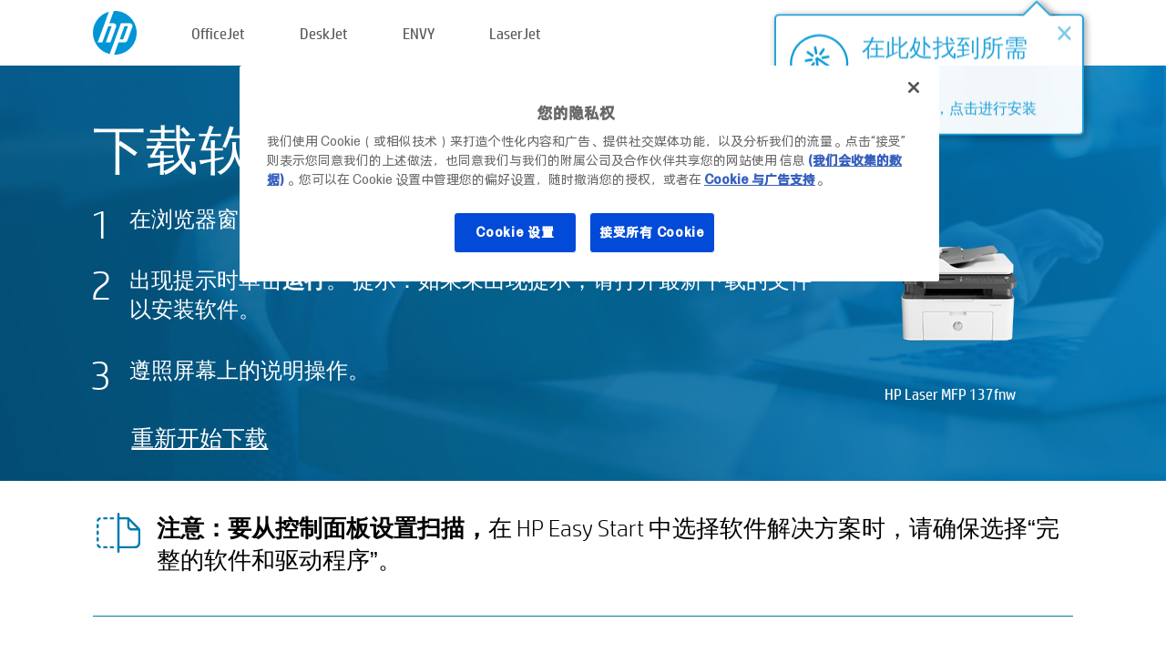

--- FILE ---
content_type: text/html;charset=UTF-8
request_url: https://123.hp.com/cn/zh/devices/LASER137FNW/downloading;jsessionid=7E41644DB347748E6EC45E6BE9922F21;jsessionid=A3365049B0D47B8499D6BCF694765ED2;jsessionid=AF8897E12984E6C1CCA8911FAB85F235;jsessionid=5FF645137CCCC2802B65A60C60EA37A5;jsessionid=1334F12FF3E30489F2064563C42C1011;jsessionid=E78B3866A6D8A26A615DEB0EC2790E23;jsessionid=00EDF0B8A0873DFA39CDBEA77541FE95;jsessionid=6340D52FD311C1EA300CE7BC750C08A3;jsessionid=6FD2641881D2DE49F9952BEBAD529EF7;jsessionid=45F26DBC5CBF1B3A3D77A8D6818C6BB4;jsessionid=50880C0FB3B73D9020833DDBAA7002DF;jsessionid=D4BFCE11BA01296E1BABAB1194D563B5;jsessionid=ABCEC9065ECCDFEFE5F8966F6C7D0667;jsessionid=E766BF243EA291EAF76138B88989188B;jsessionid=7586B727A7D821CC6712EA7A23CB1BCC;jsessionid=C1C7E8B3F601D8F7BC05F9F1E80ACF6C;jsessionid=04050E41DE0FABC8B3BA7CBB9C96187B;jsessionid=24619B876B1B9A42C7DA57FA3B2387A2;jsessionid=131BF1CA071333D13ADA4EC75D522BB2;jsessionid=00739A297D1EE999EA49E56CD6B7C193;jsessionid=D11420587FEE35327BBC1BDE90C9812F
body_size: 6640
content:
<!doctype html>
<html
  country="CN" lang="zh" dir="ltr"
>
  <head>
    
    <meta content="IE=edge" http-equiv="X-UA-Compatible" />
    <meta content="hpi" name="company_code" />
    <meta content="IPG" name="bu" />
    <meta content="text/html; charset=UTF-8" http-equiv="Content-Type" />
    <!-- <meta content="Welcome to the simplest way to setup your printer from a computer or mobile device. Easily download software, connect to a network, and print across devices." name="description" /> -->
    <meta name="description" content="欢迎来到 HP® 官方网站进行打印机设置。首先需要下载软件，才能开始使用您的新打印机。您可以将打印机连接到网络，实现跨设备打印。" />
    <meta content="hpexpnontridion" name="hp_design_version" />
    <meta
      content="hp drivers, hp driver, hp downloads, hp download drivers, hp printer drivers, hp printers drivers, hp scanner drivers, hp printer driver, hp print drivers, hp printer drivers download"
      name="keywords"
    />
    <meta content="support.drivers" name="lifecycle" />
    <meta content="Solutions" name="page_content" />
    <meta content="follow, index" name="robots" />
    <meta content="Segment Neutral" name="segment" />
    <meta name="target_country" content="cn" />
    <meta content=" R11849 " name="web_section_id" />
    <meta content="True" name="HandheldFriendly" />
    <meta content="width=device-width, initial-scale=1.0" name="viewport" />

    <!-- CSS  -->
    <link media="screen" rel="stylesheet" href="/resources/assets/css/page/123fontstyles.css" />
    <link media="screen" rel="stylesheet" href="/resources/assets/dist/application.min.css" />
    <link rel="stylesheet" href="/resources/assets/css/vendor/jquery.typeahead.min.css" type="text/css" />

    <!--  JavaScript -->
    <script src="/resources/assets/js/vendor/jquery/jquery-3.7.1.min.js"></script>

    <script defer="defer" src="/resources/assets/js/vendor/jquery/can.jquery.min.js" type="text/javascript"></script>

    <script async src="//www.hp.com/cma/ng/lib/exceptions/privacy-banner.js"></script>
    <script defer="defer" src="/resources/assets/js/page/tooltipster.main.min.js" type="text/javascript"></script>
    <script
      defer="defer"
      src="/resources/assets/js/page/tooltipster.bundle.min.js"
      type="text/javascript"
    ></script>
    <script defer="defer" src="https://www8.hp.com/caas/header-footer/cn/zh/default/latest.r?contentType=js&amp;hide_country_selector=true" type="text/javascript"></script>
    <script defer="defer" src="/resources/assets/js/vendor/base.min.js" type="text/javascript"></script>
    <script defer="defer" src="/resources/assets/dist/application.min.js" type="text/javascript"></script>

    <script type="text/javascript">
      //UDL Analytics - GTM tag
      (function (w, d, s, l, i) {
        w[l] = w[l] || [];
        w[l].push({
          "gtm.start": new Date().getTime(),
          event: "gtm.js",
        });
        var f = d.getElementsByTagName(s)[0],
          j = d.createElement(s),
          dl = l != "dataLayer" ? "&amp;l=" + l : "";
        j.async = true;
        j.src = "https://www.googletagmanager.com/gtm.js?id=" + i + dl;
        f.parentNode.insertBefore(j, f);
      })(window, document, "script", "dataLayer", "GTM-MZXB4R4");
    </script>
  
    <title>123.hp.com - HP Laser MFP 137fnw SW Download</title>
    <link rel="stylesheet" href="/resources/assets/css/page/downloading.css" type="text/css" />
    <link rel="stylesheet" href="/resources/assets/css/page/swls-delay.css" type="text/css" />
    <link rel="stylesheet" href="/resources/assets/css/page/flex-design.css" type="text/css" />
    <script defer="defer" src="/resources/assets/js/vendor/bodymovin.js" type="text/javascript"></script>
    <script defer="defer" src="/resources/assets/js/page/downloading.js" type="text/javascript"></script>
    <script src="https://cdn.optimizely.com/js/11773710518.js"></script>
    <script type="text/javascript">
      var pageName = "downloading_sw_" + "LASER137FNW".toLowerCase();

      //UDL Analytics - data layer
      dataLayer.push({
        event: "e_pageView",
        pageNameL5: pageName,
      });
    </script>
  </head>
  <body>
    <div
      class="header-123"
      id="header-123"
    >
      <div class="header-container">
        <div class="hp-logo">
          <a
            href="/cn/zh/"
            title="欢迎来到 HP® 官方网站进行打印机设置。首先需要下载软件，才能开始使用您的新打印机。您可以将打印机连接到网络，实现跨设备打印。"
          >
            <img alt="欢迎来到 HP® 官方网站进行打印机设置。首先需要下载软件，才能开始使用您的新打印机。您可以将打印机连接到网络，实现跨设备打印。" src="/resources/assets/img/hp-logo.svg" />
          </a>
        </div>
        <ul class="header-menu">
          <li>
            <a href="/cn/zh/printers/officejet"
              >OfficeJet</a
            >
          </li>
          <li>
            <a href="/cn/zh/printers/deskjet"
              >DeskJet</a
            >
          </li>
          <li>
            <a href="/cn/zh/printers/envy">ENVY</a>
          </li>
          <li>
            <a href="/cn/zh/printers/laserjet"
              >LaserJet</a
            >
          </li>
        </ul>
      </div>
    </div>
    <div>
      <input id="deviceId" value="LASER137FNW" type="hidden" />
      <input id="supportUrl" value="https://h20180.www2.hp.com/apps/Nav?h_product=24494385&amp;h_client=S-A-10020-1&amp;h_lang=zh&amp;h_cc=cn&amp;h_pagetype=s-002" type="hidden" />
      <input id="languageDirection" value="ltr" type="hidden" />
      <input id="videoUrl" value="" type="hidden" />
      <input id="driverUrl" value="https://ftp.hp.com/pub/softlib/software12/HP_Quick_Start/osx/HP_Easy_Start/HP_Easy_Start.app.zip" type="hidden" />
      <input id="browser" value="Chrome 131.0" type="hidden" />
      <input id="isIE" value="false" type="hidden" />
      <input id="isEdge" value="false" type="hidden" />
      <input id="isMacOs" value="true" type="hidden" />
      <input id="lang" value="zh" type="hidden" />
      <input id="printerSetupUrl" value="https://support.hp.com/cn-zh/printer-setup" type="hidden" />
      <input id="printerTroubleshootUrl" value="https://support.hp.com/printer-setup" type="hidden" />
      <input id="printerVideoUrl" value="https://support.hp.com" type="hidden" />
      <input id="appStoreUrl" value="" type="hidden" />
    </div>
    <div id="one23-overlay"></div>
    <main class="vertical">
      <div class="horizontal centered top-content standard-bg">
        <div class="main-content vertical">
          <div class="page-header vertical centered shrink-off">下载软件，即刻开始打印和扫描</div>
          <div class="horizontal top-content space-between">
            <div class="vertical">
              <div class="content-text">
      <div>
        
        
        
        <div id="download-instructions">
          <ol>
            <li>
              <span>在浏览器窗口的页脚位置查找下载的软件。</span>
            </li>
            <li>
              <span>出现提示时单击<b>运行</b>。 提示：如果未出现提示，请打开最新下载的文件以安装软件。</span>
            </li>
            <li>
              <span>遵照屏幕上的说明操作。</span>
            </li>
          </ol>
        </div>
      </div>
    </div>
              <div
                class="trouble-link"
                id="trouble-restart"
              ><a id="restart-link" href="JavaScript:void(0)">重新开始下载</a></div>
            </div>
            <div class="vertical side-images">
              <div class="printer-container">
                
                <div class="printer-image">
                  
                  <img
                    alt="Printer"
                    class="printer-image"
                    src="/resources/printer_images/LASER137FNW/290x245.png"
                  />
                </div>
                <div class="printer-title">HP Laser MFP 137fnw</div>
              </div>
            </div>
          </div>
        </div>
      </div>
      <div class="horizontal centered">
        <div class="main-content vertical">
          <div class="support-list">
            <div class="support-item">
              <div class="support-header horizontal">
                <div class="support-header-icon">
                  <img src="/resources/assets/img/scan_icon.svg" />
                </div>
                <div class="support-note"><b>注意：要从控制面板设置扫描，</b>在 HP Easy Start 中选择软件解决方案时，请确保选择“完整的软件和驱动程序”。</div>
              </div>
            </div>
            <div class="top-horizontal-line"></div>
            <div class="support-item">
              <div class="support-header horizontal support-header-printer">
                <div class="support-header-icon troubleshoot">
                  <img src="/resources/assets/img/support_icon_printer.svg" />
                </div>
                <div class="support-printer">在打印机设置过程中需要帮助进行故障排除？<br> <a id="printer-troubleshoot-url">解决设置问题</a></div>
              </div>
              <div class="support-header horizontal support-header-printer">
                <div class="support-header-icon video">
                  <img src="/resources/assets/img/support_icon_video.svg" />
                </div>
                <div class="support-printer">查找其他设置信息和视频<br> <a id="printer-setup-url">访问 HP 支持</a></div>
              </div>
            </div>
          </div>
          <div id="country-selector-container">
      <div
        id="country-selector"
      >
        <i
          id="tooltip-image"
          class="sprite-sheet-flags sprite-flag sprite-flag-cn"
        ></i>
        <a class="tooltip country-tooltip" id="tooltip-text">中国</a>
        <div class="down-tooltip" id="country-selector-tooltip" style="left: 0px; bottom: 35px; display: none">
          <div id="supported-countries">
      <div>
        <div>
          <div class="country-selector-header">选择您的位置/语言</div>
          <table class="country-selector-table">
            <!-- Row 1 -->
            <tr>
              <td id="country-item">
      <div>
        <i
          class="sprite-sheet-flags sprite-flag sprite-flag-au"
        ></i>
        <a
          href="/au/en/devices/LASER137FNW/downloading;jsessionid=7E41644DB347748E6EC45E6BE9922F21;jsessionid=A3365049B0D47B8499D6BCF694765ED2;jsessionid=AF8897E12984E6C1CCA8911FAB85F235;jsessionid=5FF645137CCCC2802B65A60C60EA37A5;jsessionid=1334F12FF3E30489F2064563C42C1011;jsessionid=E78B3866A6D8A26A615DEB0EC2790E23;jsessionid=00EDF0B8A0873DFA39CDBEA77541FE95;jsessionid=6340D52FD311C1EA300CE7BC750C08A3;jsessionid=6FD2641881D2DE49F9952BEBAD529EF7;jsessionid=45F26DBC5CBF1B3A3D77A8D6818C6BB4;jsessionid=50880C0FB3B73D9020833DDBAA7002DF;jsessionid=D4BFCE11BA01296E1BABAB1194D563B5;jsessionid=ABCEC9065ECCDFEFE5F8966F6C7D0667;jsessionid=E766BF243EA291EAF76138B88989188B;jsessionid=7586B727A7D821CC6712EA7A23CB1BCC;jsessionid=C1C7E8B3F601D8F7BC05F9F1E80ACF6C;jsessionid=04050E41DE0FABC8B3BA7CBB9C96187B;jsessionid=24619B876B1B9A42C7DA57FA3B2387A2;jsessionid=131BF1CA071333D13ADA4EC75D522BB2;jsessionid=00739A297D1EE999EA49E56CD6B7C193;jsessionid=D11420587FEE35327BBC1BDE90C9812F"
          id="au_en"
        >Australia</a>
      </div>
    </td>
              <td id="country-item">
      <div>
        <i
          class="sprite-sheet-flags sprite-flag sprite-flag-in"
        ></i>
        <a
          href="/in/en/devices/LASER137FNW/downloading;jsessionid=7E41644DB347748E6EC45E6BE9922F21;jsessionid=A3365049B0D47B8499D6BCF694765ED2;jsessionid=AF8897E12984E6C1CCA8911FAB85F235;jsessionid=5FF645137CCCC2802B65A60C60EA37A5;jsessionid=1334F12FF3E30489F2064563C42C1011;jsessionid=E78B3866A6D8A26A615DEB0EC2790E23;jsessionid=00EDF0B8A0873DFA39CDBEA77541FE95;jsessionid=6340D52FD311C1EA300CE7BC750C08A3;jsessionid=6FD2641881D2DE49F9952BEBAD529EF7;jsessionid=45F26DBC5CBF1B3A3D77A8D6818C6BB4;jsessionid=50880C0FB3B73D9020833DDBAA7002DF;jsessionid=D4BFCE11BA01296E1BABAB1194D563B5;jsessionid=ABCEC9065ECCDFEFE5F8966F6C7D0667;jsessionid=E766BF243EA291EAF76138B88989188B;jsessionid=7586B727A7D821CC6712EA7A23CB1BCC;jsessionid=C1C7E8B3F601D8F7BC05F9F1E80ACF6C;jsessionid=04050E41DE0FABC8B3BA7CBB9C96187B;jsessionid=24619B876B1B9A42C7DA57FA3B2387A2;jsessionid=131BF1CA071333D13ADA4EC75D522BB2;jsessionid=00739A297D1EE999EA49E56CD6B7C193;jsessionid=D11420587FEE35327BBC1BDE90C9812F"
          id="in_en"
        >India</a>
      </div>
    </td>
              <td id="country-item">
      <div>
        <i
          class="sprite-sheet-flags sprite-flag sprite-flag-pl"
        ></i>
        <a
          href="/pl/pl/devices/LASER137FNW/downloading;jsessionid=7E41644DB347748E6EC45E6BE9922F21;jsessionid=A3365049B0D47B8499D6BCF694765ED2;jsessionid=AF8897E12984E6C1CCA8911FAB85F235;jsessionid=5FF645137CCCC2802B65A60C60EA37A5;jsessionid=1334F12FF3E30489F2064563C42C1011;jsessionid=E78B3866A6D8A26A615DEB0EC2790E23;jsessionid=00EDF0B8A0873DFA39CDBEA77541FE95;jsessionid=6340D52FD311C1EA300CE7BC750C08A3;jsessionid=6FD2641881D2DE49F9952BEBAD529EF7;jsessionid=45F26DBC5CBF1B3A3D77A8D6818C6BB4;jsessionid=50880C0FB3B73D9020833DDBAA7002DF;jsessionid=D4BFCE11BA01296E1BABAB1194D563B5;jsessionid=ABCEC9065ECCDFEFE5F8966F6C7D0667;jsessionid=E766BF243EA291EAF76138B88989188B;jsessionid=7586B727A7D821CC6712EA7A23CB1BCC;jsessionid=C1C7E8B3F601D8F7BC05F9F1E80ACF6C;jsessionid=04050E41DE0FABC8B3BA7CBB9C96187B;jsessionid=24619B876B1B9A42C7DA57FA3B2387A2;jsessionid=131BF1CA071333D13ADA4EC75D522BB2;jsessionid=00739A297D1EE999EA49E56CD6B7C193;jsessionid=D11420587FEE35327BBC1BDE90C9812F"
          id="pl_pl"
        >Polska</a>
      </div>
    </td>
              <td id="country-item">
      <div>
        <i
          class="sprite-sheet-flags sprite-flag sprite-flag-us"
        ></i>
        <a
          href="/us/en/devices/LASER137FNW/downloading;jsessionid=7E41644DB347748E6EC45E6BE9922F21;jsessionid=A3365049B0D47B8499D6BCF694765ED2;jsessionid=AF8897E12984E6C1CCA8911FAB85F235;jsessionid=5FF645137CCCC2802B65A60C60EA37A5;jsessionid=1334F12FF3E30489F2064563C42C1011;jsessionid=E78B3866A6D8A26A615DEB0EC2790E23;jsessionid=00EDF0B8A0873DFA39CDBEA77541FE95;jsessionid=6340D52FD311C1EA300CE7BC750C08A3;jsessionid=6FD2641881D2DE49F9952BEBAD529EF7;jsessionid=45F26DBC5CBF1B3A3D77A8D6818C6BB4;jsessionid=50880C0FB3B73D9020833DDBAA7002DF;jsessionid=D4BFCE11BA01296E1BABAB1194D563B5;jsessionid=ABCEC9065ECCDFEFE5F8966F6C7D0667;jsessionid=E766BF243EA291EAF76138B88989188B;jsessionid=7586B727A7D821CC6712EA7A23CB1BCC;jsessionid=C1C7E8B3F601D8F7BC05F9F1E80ACF6C;jsessionid=04050E41DE0FABC8B3BA7CBB9C96187B;jsessionid=24619B876B1B9A42C7DA57FA3B2387A2;jsessionid=131BF1CA071333D13ADA4EC75D522BB2;jsessionid=00739A297D1EE999EA49E56CD6B7C193;jsessionid=D11420587FEE35327BBC1BDE90C9812F"
          id="us_en"
        >United States</a>
      </div>
    </td>
            </tr>

            <!-- Row 2 -->
            <tr>
              <td id="country-item">
      <div>
        <i
          class="sprite-sheet-flags sprite-flag sprite-flag-at"
        ></i>
        <a
          href="/at/de/devices/LASER137FNW/downloading;jsessionid=7E41644DB347748E6EC45E6BE9922F21;jsessionid=A3365049B0D47B8499D6BCF694765ED2;jsessionid=AF8897E12984E6C1CCA8911FAB85F235;jsessionid=5FF645137CCCC2802B65A60C60EA37A5;jsessionid=1334F12FF3E30489F2064563C42C1011;jsessionid=E78B3866A6D8A26A615DEB0EC2790E23;jsessionid=00EDF0B8A0873DFA39CDBEA77541FE95;jsessionid=6340D52FD311C1EA300CE7BC750C08A3;jsessionid=6FD2641881D2DE49F9952BEBAD529EF7;jsessionid=45F26DBC5CBF1B3A3D77A8D6818C6BB4;jsessionid=50880C0FB3B73D9020833DDBAA7002DF;jsessionid=D4BFCE11BA01296E1BABAB1194D563B5;jsessionid=ABCEC9065ECCDFEFE5F8966F6C7D0667;jsessionid=E766BF243EA291EAF76138B88989188B;jsessionid=7586B727A7D821CC6712EA7A23CB1BCC;jsessionid=C1C7E8B3F601D8F7BC05F9F1E80ACF6C;jsessionid=04050E41DE0FABC8B3BA7CBB9C96187B;jsessionid=24619B876B1B9A42C7DA57FA3B2387A2;jsessionid=131BF1CA071333D13ADA4EC75D522BB2;jsessionid=00739A297D1EE999EA49E56CD6B7C193;jsessionid=D11420587FEE35327BBC1BDE90C9812F"
          id="at_de"
        >Austria</a>
      </div>
    </td>
              <td id="country-item">
      <div>
        <i
          class="sprite-sheet-flags sprite-flag sprite-flag-ie"
        ></i>
        <a
          href="/ie/en/devices/LASER137FNW/downloading;jsessionid=7E41644DB347748E6EC45E6BE9922F21;jsessionid=A3365049B0D47B8499D6BCF694765ED2;jsessionid=AF8897E12984E6C1CCA8911FAB85F235;jsessionid=5FF645137CCCC2802B65A60C60EA37A5;jsessionid=1334F12FF3E30489F2064563C42C1011;jsessionid=E78B3866A6D8A26A615DEB0EC2790E23;jsessionid=00EDF0B8A0873DFA39CDBEA77541FE95;jsessionid=6340D52FD311C1EA300CE7BC750C08A3;jsessionid=6FD2641881D2DE49F9952BEBAD529EF7;jsessionid=45F26DBC5CBF1B3A3D77A8D6818C6BB4;jsessionid=50880C0FB3B73D9020833DDBAA7002DF;jsessionid=D4BFCE11BA01296E1BABAB1194D563B5;jsessionid=ABCEC9065ECCDFEFE5F8966F6C7D0667;jsessionid=E766BF243EA291EAF76138B88989188B;jsessionid=7586B727A7D821CC6712EA7A23CB1BCC;jsessionid=C1C7E8B3F601D8F7BC05F9F1E80ACF6C;jsessionid=04050E41DE0FABC8B3BA7CBB9C96187B;jsessionid=24619B876B1B9A42C7DA57FA3B2387A2;jsessionid=131BF1CA071333D13ADA4EC75D522BB2;jsessionid=00739A297D1EE999EA49E56CD6B7C193;jsessionid=D11420587FEE35327BBC1BDE90C9812F"
          id="ie_en"
        >Ireland</a>
      </div>
    </td>
              <td id="country-item">
      <div>
        <i
          class="sprite-sheet-flags sprite-flag sprite-flag-pt"
        ></i>
        <a
          href="/pt/pt/devices/LASER137FNW/downloading;jsessionid=7E41644DB347748E6EC45E6BE9922F21;jsessionid=A3365049B0D47B8499D6BCF694765ED2;jsessionid=AF8897E12984E6C1CCA8911FAB85F235;jsessionid=5FF645137CCCC2802B65A60C60EA37A5;jsessionid=1334F12FF3E30489F2064563C42C1011;jsessionid=E78B3866A6D8A26A615DEB0EC2790E23;jsessionid=00EDF0B8A0873DFA39CDBEA77541FE95;jsessionid=6340D52FD311C1EA300CE7BC750C08A3;jsessionid=6FD2641881D2DE49F9952BEBAD529EF7;jsessionid=45F26DBC5CBF1B3A3D77A8D6818C6BB4;jsessionid=50880C0FB3B73D9020833DDBAA7002DF;jsessionid=D4BFCE11BA01296E1BABAB1194D563B5;jsessionid=ABCEC9065ECCDFEFE5F8966F6C7D0667;jsessionid=E766BF243EA291EAF76138B88989188B;jsessionid=7586B727A7D821CC6712EA7A23CB1BCC;jsessionid=C1C7E8B3F601D8F7BC05F9F1E80ACF6C;jsessionid=04050E41DE0FABC8B3BA7CBB9C96187B;jsessionid=24619B876B1B9A42C7DA57FA3B2387A2;jsessionid=131BF1CA071333D13ADA4EC75D522BB2;jsessionid=00739A297D1EE999EA49E56CD6B7C193;jsessionid=D11420587FEE35327BBC1BDE90C9812F"
          id="pt_pt"
        >Portugal</a>
      </div>
    </td>
              <td id="country-item">
      <div>
        <i
          class="sprite-sheet-flags sprite-flag sprite-flag-bg"
        ></i>
        <a
          href="/bg/bg/devices/LASER137FNW/downloading;jsessionid=7E41644DB347748E6EC45E6BE9922F21;jsessionid=A3365049B0D47B8499D6BCF694765ED2;jsessionid=AF8897E12984E6C1CCA8911FAB85F235;jsessionid=5FF645137CCCC2802B65A60C60EA37A5;jsessionid=1334F12FF3E30489F2064563C42C1011;jsessionid=E78B3866A6D8A26A615DEB0EC2790E23;jsessionid=00EDF0B8A0873DFA39CDBEA77541FE95;jsessionid=6340D52FD311C1EA300CE7BC750C08A3;jsessionid=6FD2641881D2DE49F9952BEBAD529EF7;jsessionid=45F26DBC5CBF1B3A3D77A8D6818C6BB4;jsessionid=50880C0FB3B73D9020833DDBAA7002DF;jsessionid=D4BFCE11BA01296E1BABAB1194D563B5;jsessionid=ABCEC9065ECCDFEFE5F8966F6C7D0667;jsessionid=E766BF243EA291EAF76138B88989188B;jsessionid=7586B727A7D821CC6712EA7A23CB1BCC;jsessionid=C1C7E8B3F601D8F7BC05F9F1E80ACF6C;jsessionid=04050E41DE0FABC8B3BA7CBB9C96187B;jsessionid=24619B876B1B9A42C7DA57FA3B2387A2;jsessionid=131BF1CA071333D13ADA4EC75D522BB2;jsessionid=00739A297D1EE999EA49E56CD6B7C193;jsessionid=D11420587FEE35327BBC1BDE90C9812F"
          id="bg_bg"
        >България</a>
      </div>
    </td>
            </tr>

            <!-- Row 3 -->
            <tr>
              <td id="country-item">
      <div>
        <i
          class="sprite-sheet-flags sprite-flag sprite-flag-be"
        ></i>
        <a
          href="/be/nl/devices/LASER137FNW/downloading;jsessionid=7E41644DB347748E6EC45E6BE9922F21;jsessionid=A3365049B0D47B8499D6BCF694765ED2;jsessionid=AF8897E12984E6C1CCA8911FAB85F235;jsessionid=5FF645137CCCC2802B65A60C60EA37A5;jsessionid=1334F12FF3E30489F2064563C42C1011;jsessionid=E78B3866A6D8A26A615DEB0EC2790E23;jsessionid=00EDF0B8A0873DFA39CDBEA77541FE95;jsessionid=6340D52FD311C1EA300CE7BC750C08A3;jsessionid=6FD2641881D2DE49F9952BEBAD529EF7;jsessionid=45F26DBC5CBF1B3A3D77A8D6818C6BB4;jsessionid=50880C0FB3B73D9020833DDBAA7002DF;jsessionid=D4BFCE11BA01296E1BABAB1194D563B5;jsessionid=ABCEC9065ECCDFEFE5F8966F6C7D0667;jsessionid=E766BF243EA291EAF76138B88989188B;jsessionid=7586B727A7D821CC6712EA7A23CB1BCC;jsessionid=C1C7E8B3F601D8F7BC05F9F1E80ACF6C;jsessionid=04050E41DE0FABC8B3BA7CBB9C96187B;jsessionid=24619B876B1B9A42C7DA57FA3B2387A2;jsessionid=131BF1CA071333D13ADA4EC75D522BB2;jsessionid=00739A297D1EE999EA49E56CD6B7C193;jsessionid=D11420587FEE35327BBC1BDE90C9812F"
          id="be_nl"
        >België</a>
      </div>
    </td>
              <td id="country-item">
      <div>
        <i
          class="sprite-sheet-flags sprite-flag sprite-flag-it"
        ></i>
        <a
          href="/it/it/devices/LASER137FNW/downloading;jsessionid=7E41644DB347748E6EC45E6BE9922F21;jsessionid=A3365049B0D47B8499D6BCF694765ED2;jsessionid=AF8897E12984E6C1CCA8911FAB85F235;jsessionid=5FF645137CCCC2802B65A60C60EA37A5;jsessionid=1334F12FF3E30489F2064563C42C1011;jsessionid=E78B3866A6D8A26A615DEB0EC2790E23;jsessionid=00EDF0B8A0873DFA39CDBEA77541FE95;jsessionid=6340D52FD311C1EA300CE7BC750C08A3;jsessionid=6FD2641881D2DE49F9952BEBAD529EF7;jsessionid=45F26DBC5CBF1B3A3D77A8D6818C6BB4;jsessionid=50880C0FB3B73D9020833DDBAA7002DF;jsessionid=D4BFCE11BA01296E1BABAB1194D563B5;jsessionid=ABCEC9065ECCDFEFE5F8966F6C7D0667;jsessionid=E766BF243EA291EAF76138B88989188B;jsessionid=7586B727A7D821CC6712EA7A23CB1BCC;jsessionid=C1C7E8B3F601D8F7BC05F9F1E80ACF6C;jsessionid=04050E41DE0FABC8B3BA7CBB9C96187B;jsessionid=24619B876B1B9A42C7DA57FA3B2387A2;jsessionid=131BF1CA071333D13ADA4EC75D522BB2;jsessionid=00739A297D1EE999EA49E56CD6B7C193;jsessionid=D11420587FEE35327BBC1BDE90C9812F"
          id="it_it"
        >Italia</a>
      </div>
    </td>
              <td id="country-item">
      <div>
        <i
          class="sprite-sheet-flags sprite-flag sprite-flag-pr"
        ></i>
        <a
          href="/pr/en/devices/LASER137FNW/downloading;jsessionid=7E41644DB347748E6EC45E6BE9922F21;jsessionid=A3365049B0D47B8499D6BCF694765ED2;jsessionid=AF8897E12984E6C1CCA8911FAB85F235;jsessionid=5FF645137CCCC2802B65A60C60EA37A5;jsessionid=1334F12FF3E30489F2064563C42C1011;jsessionid=E78B3866A6D8A26A615DEB0EC2790E23;jsessionid=00EDF0B8A0873DFA39CDBEA77541FE95;jsessionid=6340D52FD311C1EA300CE7BC750C08A3;jsessionid=6FD2641881D2DE49F9952BEBAD529EF7;jsessionid=45F26DBC5CBF1B3A3D77A8D6818C6BB4;jsessionid=50880C0FB3B73D9020833DDBAA7002DF;jsessionid=D4BFCE11BA01296E1BABAB1194D563B5;jsessionid=ABCEC9065ECCDFEFE5F8966F6C7D0667;jsessionid=E766BF243EA291EAF76138B88989188B;jsessionid=7586B727A7D821CC6712EA7A23CB1BCC;jsessionid=C1C7E8B3F601D8F7BC05F9F1E80ACF6C;jsessionid=04050E41DE0FABC8B3BA7CBB9C96187B;jsessionid=24619B876B1B9A42C7DA57FA3B2387A2;jsessionid=131BF1CA071333D13ADA4EC75D522BB2;jsessionid=00739A297D1EE999EA49E56CD6B7C193;jsessionid=D11420587FEE35327BBC1BDE90C9812F"
          id="pr_en"
        >Puerto Rico</a>
      </div>
    </td>
              <td id="country-item">
      <div>
        <i
          class="sprite-sheet-flags sprite-flag sprite-flag-gr"
        ></i>
        <a
          href="/gr/el/devices/LASER137FNW/downloading;jsessionid=7E41644DB347748E6EC45E6BE9922F21;jsessionid=A3365049B0D47B8499D6BCF694765ED2;jsessionid=AF8897E12984E6C1CCA8911FAB85F235;jsessionid=5FF645137CCCC2802B65A60C60EA37A5;jsessionid=1334F12FF3E30489F2064563C42C1011;jsessionid=E78B3866A6D8A26A615DEB0EC2790E23;jsessionid=00EDF0B8A0873DFA39CDBEA77541FE95;jsessionid=6340D52FD311C1EA300CE7BC750C08A3;jsessionid=6FD2641881D2DE49F9952BEBAD529EF7;jsessionid=45F26DBC5CBF1B3A3D77A8D6818C6BB4;jsessionid=50880C0FB3B73D9020833DDBAA7002DF;jsessionid=D4BFCE11BA01296E1BABAB1194D563B5;jsessionid=ABCEC9065ECCDFEFE5F8966F6C7D0667;jsessionid=E766BF243EA291EAF76138B88989188B;jsessionid=7586B727A7D821CC6712EA7A23CB1BCC;jsessionid=C1C7E8B3F601D8F7BC05F9F1E80ACF6C;jsessionid=04050E41DE0FABC8B3BA7CBB9C96187B;jsessionid=24619B876B1B9A42C7DA57FA3B2387A2;jsessionid=131BF1CA071333D13ADA4EC75D522BB2;jsessionid=00739A297D1EE999EA49E56CD6B7C193;jsessionid=D11420587FEE35327BBC1BDE90C9812F"
          id="gr_el"
        >Ελλάδα</a>
      </div>
    </td>
            </tr>

            <!-- Row 4 -->
            <tr>
              <td id="country-item">
      <div>
        <i
          class="sprite-sheet-flags sprite-flag sprite-flag-be"
        ></i>
        <a
          href="/be/fr/devices/LASER137FNW/downloading;jsessionid=7E41644DB347748E6EC45E6BE9922F21;jsessionid=A3365049B0D47B8499D6BCF694765ED2;jsessionid=AF8897E12984E6C1CCA8911FAB85F235;jsessionid=5FF645137CCCC2802B65A60C60EA37A5;jsessionid=1334F12FF3E30489F2064563C42C1011;jsessionid=E78B3866A6D8A26A615DEB0EC2790E23;jsessionid=00EDF0B8A0873DFA39CDBEA77541FE95;jsessionid=6340D52FD311C1EA300CE7BC750C08A3;jsessionid=6FD2641881D2DE49F9952BEBAD529EF7;jsessionid=45F26DBC5CBF1B3A3D77A8D6818C6BB4;jsessionid=50880C0FB3B73D9020833DDBAA7002DF;jsessionid=D4BFCE11BA01296E1BABAB1194D563B5;jsessionid=ABCEC9065ECCDFEFE5F8966F6C7D0667;jsessionid=E766BF243EA291EAF76138B88989188B;jsessionid=7586B727A7D821CC6712EA7A23CB1BCC;jsessionid=C1C7E8B3F601D8F7BC05F9F1E80ACF6C;jsessionid=04050E41DE0FABC8B3BA7CBB9C96187B;jsessionid=24619B876B1B9A42C7DA57FA3B2387A2;jsessionid=131BF1CA071333D13ADA4EC75D522BB2;jsessionid=00739A297D1EE999EA49E56CD6B7C193;jsessionid=D11420587FEE35327BBC1BDE90C9812F"
          id="be_fr"
        >Belgique</a>
      </div>
    </td>
              <td id="country-item">
      <div>
        <i
          class="sprite-sheet-flags sprite-flag sprite-flag-lv"
        ></i>
        <a
          href="/lv/lv/devices/LASER137FNW/downloading;jsessionid=7E41644DB347748E6EC45E6BE9922F21;jsessionid=A3365049B0D47B8499D6BCF694765ED2;jsessionid=AF8897E12984E6C1CCA8911FAB85F235;jsessionid=5FF645137CCCC2802B65A60C60EA37A5;jsessionid=1334F12FF3E30489F2064563C42C1011;jsessionid=E78B3866A6D8A26A615DEB0EC2790E23;jsessionid=00EDF0B8A0873DFA39CDBEA77541FE95;jsessionid=6340D52FD311C1EA300CE7BC750C08A3;jsessionid=6FD2641881D2DE49F9952BEBAD529EF7;jsessionid=45F26DBC5CBF1B3A3D77A8D6818C6BB4;jsessionid=50880C0FB3B73D9020833DDBAA7002DF;jsessionid=D4BFCE11BA01296E1BABAB1194D563B5;jsessionid=ABCEC9065ECCDFEFE5F8966F6C7D0667;jsessionid=E766BF243EA291EAF76138B88989188B;jsessionid=7586B727A7D821CC6712EA7A23CB1BCC;jsessionid=C1C7E8B3F601D8F7BC05F9F1E80ACF6C;jsessionid=04050E41DE0FABC8B3BA7CBB9C96187B;jsessionid=24619B876B1B9A42C7DA57FA3B2387A2;jsessionid=131BF1CA071333D13ADA4EC75D522BB2;jsessionid=00739A297D1EE999EA49E56CD6B7C193;jsessionid=D11420587FEE35327BBC1BDE90C9812F"
          id="lv_lv"
        >Latvija</a>
      </div>
    </td>
              <td id="country-item">
      <div>
        <i
          class="sprite-sheet-flags sprite-flag sprite-flag-ro"
        ></i>
        <a
          href="/ro/ro/devices/LASER137FNW/downloading;jsessionid=7E41644DB347748E6EC45E6BE9922F21;jsessionid=A3365049B0D47B8499D6BCF694765ED2;jsessionid=AF8897E12984E6C1CCA8911FAB85F235;jsessionid=5FF645137CCCC2802B65A60C60EA37A5;jsessionid=1334F12FF3E30489F2064563C42C1011;jsessionid=E78B3866A6D8A26A615DEB0EC2790E23;jsessionid=00EDF0B8A0873DFA39CDBEA77541FE95;jsessionid=6340D52FD311C1EA300CE7BC750C08A3;jsessionid=6FD2641881D2DE49F9952BEBAD529EF7;jsessionid=45F26DBC5CBF1B3A3D77A8D6818C6BB4;jsessionid=50880C0FB3B73D9020833DDBAA7002DF;jsessionid=D4BFCE11BA01296E1BABAB1194D563B5;jsessionid=ABCEC9065ECCDFEFE5F8966F6C7D0667;jsessionid=E766BF243EA291EAF76138B88989188B;jsessionid=7586B727A7D821CC6712EA7A23CB1BCC;jsessionid=C1C7E8B3F601D8F7BC05F9F1E80ACF6C;jsessionid=04050E41DE0FABC8B3BA7CBB9C96187B;jsessionid=24619B876B1B9A42C7DA57FA3B2387A2;jsessionid=131BF1CA071333D13ADA4EC75D522BB2;jsessionid=00739A297D1EE999EA49E56CD6B7C193;jsessionid=D11420587FEE35327BBC1BDE90C9812F"
          id="ro_ro"
        >România</a>
      </div>
    </td>
              <td id="country-item">
      <div>
        <i
          class="sprite-sheet-flags sprite-flag sprite-flag-cy"
        ></i>
        <a
          href="/cy/el/devices/LASER137FNW/downloading;jsessionid=7E41644DB347748E6EC45E6BE9922F21;jsessionid=A3365049B0D47B8499D6BCF694765ED2;jsessionid=AF8897E12984E6C1CCA8911FAB85F235;jsessionid=5FF645137CCCC2802B65A60C60EA37A5;jsessionid=1334F12FF3E30489F2064563C42C1011;jsessionid=E78B3866A6D8A26A615DEB0EC2790E23;jsessionid=00EDF0B8A0873DFA39CDBEA77541FE95;jsessionid=6340D52FD311C1EA300CE7BC750C08A3;jsessionid=6FD2641881D2DE49F9952BEBAD529EF7;jsessionid=45F26DBC5CBF1B3A3D77A8D6818C6BB4;jsessionid=50880C0FB3B73D9020833DDBAA7002DF;jsessionid=D4BFCE11BA01296E1BABAB1194D563B5;jsessionid=ABCEC9065ECCDFEFE5F8966F6C7D0667;jsessionid=E766BF243EA291EAF76138B88989188B;jsessionid=7586B727A7D821CC6712EA7A23CB1BCC;jsessionid=C1C7E8B3F601D8F7BC05F9F1E80ACF6C;jsessionid=04050E41DE0FABC8B3BA7CBB9C96187B;jsessionid=24619B876B1B9A42C7DA57FA3B2387A2;jsessionid=131BF1CA071333D13ADA4EC75D522BB2;jsessionid=00739A297D1EE999EA49E56CD6B7C193;jsessionid=D11420587FEE35327BBC1BDE90C9812F"
          id="cy_el"
        >Κύπρος</a>
      </div>
    </td>
            </tr>

            <!-- Row 5 -->
            <tr>
              <td id="country-item">
      <div>
        <i
          class="sprite-sheet-flags sprite-flag sprite-flag-br"
        ></i>
        <a
          href="/br/pt/devices/LASER137FNW/downloading;jsessionid=7E41644DB347748E6EC45E6BE9922F21;jsessionid=A3365049B0D47B8499D6BCF694765ED2;jsessionid=AF8897E12984E6C1CCA8911FAB85F235;jsessionid=5FF645137CCCC2802B65A60C60EA37A5;jsessionid=1334F12FF3E30489F2064563C42C1011;jsessionid=E78B3866A6D8A26A615DEB0EC2790E23;jsessionid=00EDF0B8A0873DFA39CDBEA77541FE95;jsessionid=6340D52FD311C1EA300CE7BC750C08A3;jsessionid=6FD2641881D2DE49F9952BEBAD529EF7;jsessionid=45F26DBC5CBF1B3A3D77A8D6818C6BB4;jsessionid=50880C0FB3B73D9020833DDBAA7002DF;jsessionid=D4BFCE11BA01296E1BABAB1194D563B5;jsessionid=ABCEC9065ECCDFEFE5F8966F6C7D0667;jsessionid=E766BF243EA291EAF76138B88989188B;jsessionid=7586B727A7D821CC6712EA7A23CB1BCC;jsessionid=C1C7E8B3F601D8F7BC05F9F1E80ACF6C;jsessionid=04050E41DE0FABC8B3BA7CBB9C96187B;jsessionid=24619B876B1B9A42C7DA57FA3B2387A2;jsessionid=131BF1CA071333D13ADA4EC75D522BB2;jsessionid=00739A297D1EE999EA49E56CD6B7C193;jsessionid=D11420587FEE35327BBC1BDE90C9812F"
          id="br_pt"
        >Brasil</a>
      </div>
    </td>
              <td id="country-item">
      <div>
        <i
          class="sprite-sheet-flags sprite-flag sprite-flag-lt"
        ></i>
        <a
          href="/lt/lt/devices/LASER137FNW/downloading;jsessionid=7E41644DB347748E6EC45E6BE9922F21;jsessionid=A3365049B0D47B8499D6BCF694765ED2;jsessionid=AF8897E12984E6C1CCA8911FAB85F235;jsessionid=5FF645137CCCC2802B65A60C60EA37A5;jsessionid=1334F12FF3E30489F2064563C42C1011;jsessionid=E78B3866A6D8A26A615DEB0EC2790E23;jsessionid=00EDF0B8A0873DFA39CDBEA77541FE95;jsessionid=6340D52FD311C1EA300CE7BC750C08A3;jsessionid=6FD2641881D2DE49F9952BEBAD529EF7;jsessionid=45F26DBC5CBF1B3A3D77A8D6818C6BB4;jsessionid=50880C0FB3B73D9020833DDBAA7002DF;jsessionid=D4BFCE11BA01296E1BABAB1194D563B5;jsessionid=ABCEC9065ECCDFEFE5F8966F6C7D0667;jsessionid=E766BF243EA291EAF76138B88989188B;jsessionid=7586B727A7D821CC6712EA7A23CB1BCC;jsessionid=C1C7E8B3F601D8F7BC05F9F1E80ACF6C;jsessionid=04050E41DE0FABC8B3BA7CBB9C96187B;jsessionid=24619B876B1B9A42C7DA57FA3B2387A2;jsessionid=131BF1CA071333D13ADA4EC75D522BB2;jsessionid=00739A297D1EE999EA49E56CD6B7C193;jsessionid=D11420587FEE35327BBC1BDE90C9812F"
          id="lt_lt"
        >Lietuva</a>
      </div>
    </td>
              <td id="country-item">
      <div>
        <i
          class="sprite-sheet-flags sprite-flag sprite-flag-ch"
        ></i>
        <a
          href="/ch/de/devices/LASER137FNW/downloading;jsessionid=7E41644DB347748E6EC45E6BE9922F21;jsessionid=A3365049B0D47B8499D6BCF694765ED2;jsessionid=AF8897E12984E6C1CCA8911FAB85F235;jsessionid=5FF645137CCCC2802B65A60C60EA37A5;jsessionid=1334F12FF3E30489F2064563C42C1011;jsessionid=E78B3866A6D8A26A615DEB0EC2790E23;jsessionid=00EDF0B8A0873DFA39CDBEA77541FE95;jsessionid=6340D52FD311C1EA300CE7BC750C08A3;jsessionid=6FD2641881D2DE49F9952BEBAD529EF7;jsessionid=45F26DBC5CBF1B3A3D77A8D6818C6BB4;jsessionid=50880C0FB3B73D9020833DDBAA7002DF;jsessionid=D4BFCE11BA01296E1BABAB1194D563B5;jsessionid=ABCEC9065ECCDFEFE5F8966F6C7D0667;jsessionid=E766BF243EA291EAF76138B88989188B;jsessionid=7586B727A7D821CC6712EA7A23CB1BCC;jsessionid=C1C7E8B3F601D8F7BC05F9F1E80ACF6C;jsessionid=04050E41DE0FABC8B3BA7CBB9C96187B;jsessionid=24619B876B1B9A42C7DA57FA3B2387A2;jsessionid=131BF1CA071333D13ADA4EC75D522BB2;jsessionid=00739A297D1EE999EA49E56CD6B7C193;jsessionid=D11420587FEE35327BBC1BDE90C9812F"
          id="ch_de"
        >Schweiz</a>
      </div>
    </td>
              <td id="country-item">
      <div>
        <i
          class="sprite-sheet-flags sprite-flag sprite-flag-ru"
        ></i>
        <a
          href="/ru/ru/devices/LASER137FNW/downloading;jsessionid=7E41644DB347748E6EC45E6BE9922F21;jsessionid=A3365049B0D47B8499D6BCF694765ED2;jsessionid=AF8897E12984E6C1CCA8911FAB85F235;jsessionid=5FF645137CCCC2802B65A60C60EA37A5;jsessionid=1334F12FF3E30489F2064563C42C1011;jsessionid=E78B3866A6D8A26A615DEB0EC2790E23;jsessionid=00EDF0B8A0873DFA39CDBEA77541FE95;jsessionid=6340D52FD311C1EA300CE7BC750C08A3;jsessionid=6FD2641881D2DE49F9952BEBAD529EF7;jsessionid=45F26DBC5CBF1B3A3D77A8D6818C6BB4;jsessionid=50880C0FB3B73D9020833DDBAA7002DF;jsessionid=D4BFCE11BA01296E1BABAB1194D563B5;jsessionid=ABCEC9065ECCDFEFE5F8966F6C7D0667;jsessionid=E766BF243EA291EAF76138B88989188B;jsessionid=7586B727A7D821CC6712EA7A23CB1BCC;jsessionid=C1C7E8B3F601D8F7BC05F9F1E80ACF6C;jsessionid=04050E41DE0FABC8B3BA7CBB9C96187B;jsessionid=24619B876B1B9A42C7DA57FA3B2387A2;jsessionid=131BF1CA071333D13ADA4EC75D522BB2;jsessionid=00739A297D1EE999EA49E56CD6B7C193;jsessionid=D11420587FEE35327BBC1BDE90C9812F"
          id="ru_ru"
        >Россия</a>
      </div>
    </td>
            </tr>

            <!-- Row 6 -->
            <tr>
              <td id="country-item">
      <div>
        <i
          class="sprite-sheet-flags sprite-flag sprite-flag-ca"
        ></i>
        <a
          href="/ca/en/devices/LASER137FNW/downloading;jsessionid=7E41644DB347748E6EC45E6BE9922F21;jsessionid=A3365049B0D47B8499D6BCF694765ED2;jsessionid=AF8897E12984E6C1CCA8911FAB85F235;jsessionid=5FF645137CCCC2802B65A60C60EA37A5;jsessionid=1334F12FF3E30489F2064563C42C1011;jsessionid=E78B3866A6D8A26A615DEB0EC2790E23;jsessionid=00EDF0B8A0873DFA39CDBEA77541FE95;jsessionid=6340D52FD311C1EA300CE7BC750C08A3;jsessionid=6FD2641881D2DE49F9952BEBAD529EF7;jsessionid=45F26DBC5CBF1B3A3D77A8D6818C6BB4;jsessionid=50880C0FB3B73D9020833DDBAA7002DF;jsessionid=D4BFCE11BA01296E1BABAB1194D563B5;jsessionid=ABCEC9065ECCDFEFE5F8966F6C7D0667;jsessionid=E766BF243EA291EAF76138B88989188B;jsessionid=7586B727A7D821CC6712EA7A23CB1BCC;jsessionid=C1C7E8B3F601D8F7BC05F9F1E80ACF6C;jsessionid=04050E41DE0FABC8B3BA7CBB9C96187B;jsessionid=24619B876B1B9A42C7DA57FA3B2387A2;jsessionid=131BF1CA071333D13ADA4EC75D522BB2;jsessionid=00739A297D1EE999EA49E56CD6B7C193;jsessionid=D11420587FEE35327BBC1BDE90C9812F"
          id="ca_en"
        >Canada</a>
      </div>
    </td>
              <td id="country-item">
      <div>
        <i
          class="sprite-sheet-flags sprite-flag sprite-flag-lu"
        ></i>
        <a
          href="/lu/fr/devices/LASER137FNW/downloading;jsessionid=7E41644DB347748E6EC45E6BE9922F21;jsessionid=A3365049B0D47B8499D6BCF694765ED2;jsessionid=AF8897E12984E6C1CCA8911FAB85F235;jsessionid=5FF645137CCCC2802B65A60C60EA37A5;jsessionid=1334F12FF3E30489F2064563C42C1011;jsessionid=E78B3866A6D8A26A615DEB0EC2790E23;jsessionid=00EDF0B8A0873DFA39CDBEA77541FE95;jsessionid=6340D52FD311C1EA300CE7BC750C08A3;jsessionid=6FD2641881D2DE49F9952BEBAD529EF7;jsessionid=45F26DBC5CBF1B3A3D77A8D6818C6BB4;jsessionid=50880C0FB3B73D9020833DDBAA7002DF;jsessionid=D4BFCE11BA01296E1BABAB1194D563B5;jsessionid=ABCEC9065ECCDFEFE5F8966F6C7D0667;jsessionid=E766BF243EA291EAF76138B88989188B;jsessionid=7586B727A7D821CC6712EA7A23CB1BCC;jsessionid=C1C7E8B3F601D8F7BC05F9F1E80ACF6C;jsessionid=04050E41DE0FABC8B3BA7CBB9C96187B;jsessionid=24619B876B1B9A42C7DA57FA3B2387A2;jsessionid=131BF1CA071333D13ADA4EC75D522BB2;jsessionid=00739A297D1EE999EA49E56CD6B7C193;jsessionid=D11420587FEE35327BBC1BDE90C9812F"
          id="lu_fr"
        >Luxembourg</a>
      </div>
    </td>
              <td id="country-item">
      <div>
        <i
          class="sprite-sheet-flags sprite-flag sprite-flag-si"
        ></i>
        <a
          href="/si/sl/devices/LASER137FNW/downloading;jsessionid=7E41644DB347748E6EC45E6BE9922F21;jsessionid=A3365049B0D47B8499D6BCF694765ED2;jsessionid=AF8897E12984E6C1CCA8911FAB85F235;jsessionid=5FF645137CCCC2802B65A60C60EA37A5;jsessionid=1334F12FF3E30489F2064563C42C1011;jsessionid=E78B3866A6D8A26A615DEB0EC2790E23;jsessionid=00EDF0B8A0873DFA39CDBEA77541FE95;jsessionid=6340D52FD311C1EA300CE7BC750C08A3;jsessionid=6FD2641881D2DE49F9952BEBAD529EF7;jsessionid=45F26DBC5CBF1B3A3D77A8D6818C6BB4;jsessionid=50880C0FB3B73D9020833DDBAA7002DF;jsessionid=D4BFCE11BA01296E1BABAB1194D563B5;jsessionid=ABCEC9065ECCDFEFE5F8966F6C7D0667;jsessionid=E766BF243EA291EAF76138B88989188B;jsessionid=7586B727A7D821CC6712EA7A23CB1BCC;jsessionid=C1C7E8B3F601D8F7BC05F9F1E80ACF6C;jsessionid=04050E41DE0FABC8B3BA7CBB9C96187B;jsessionid=24619B876B1B9A42C7DA57FA3B2387A2;jsessionid=131BF1CA071333D13ADA4EC75D522BB2;jsessionid=00739A297D1EE999EA49E56CD6B7C193;jsessionid=D11420587FEE35327BBC1BDE90C9812F"
          id="si_sl"
        >Slovenija</a>
      </div>
    </td>
              <td id="country-item">
      <div>
        <i
          class="sprite-sheet-flags sprite-flag sprite-flag-il"
        ></i>
        <a
          href="/il/he/devices/LASER137FNW/downloading;jsessionid=7E41644DB347748E6EC45E6BE9922F21;jsessionid=A3365049B0D47B8499D6BCF694765ED2;jsessionid=AF8897E12984E6C1CCA8911FAB85F235;jsessionid=5FF645137CCCC2802B65A60C60EA37A5;jsessionid=1334F12FF3E30489F2064563C42C1011;jsessionid=E78B3866A6D8A26A615DEB0EC2790E23;jsessionid=00EDF0B8A0873DFA39CDBEA77541FE95;jsessionid=6340D52FD311C1EA300CE7BC750C08A3;jsessionid=6FD2641881D2DE49F9952BEBAD529EF7;jsessionid=45F26DBC5CBF1B3A3D77A8D6818C6BB4;jsessionid=50880C0FB3B73D9020833DDBAA7002DF;jsessionid=D4BFCE11BA01296E1BABAB1194D563B5;jsessionid=ABCEC9065ECCDFEFE5F8966F6C7D0667;jsessionid=E766BF243EA291EAF76138B88989188B;jsessionid=7586B727A7D821CC6712EA7A23CB1BCC;jsessionid=C1C7E8B3F601D8F7BC05F9F1E80ACF6C;jsessionid=04050E41DE0FABC8B3BA7CBB9C96187B;jsessionid=24619B876B1B9A42C7DA57FA3B2387A2;jsessionid=131BF1CA071333D13ADA4EC75D522BB2;jsessionid=00739A297D1EE999EA49E56CD6B7C193;jsessionid=D11420587FEE35327BBC1BDE90C9812F"
          id="il_he"
        >עברית</a>
      </div>
    </td>
            </tr>

            <!-- Row 7 -->
            <tr>
              <td id="country-item">
      <div>
        <i
          class="sprite-sheet-flags sprite-flag sprite-flag-ca"
        ></i>
        <a
          href="/ca/fr/devices/LASER137FNW/downloading;jsessionid=7E41644DB347748E6EC45E6BE9922F21;jsessionid=A3365049B0D47B8499D6BCF694765ED2;jsessionid=AF8897E12984E6C1CCA8911FAB85F235;jsessionid=5FF645137CCCC2802B65A60C60EA37A5;jsessionid=1334F12FF3E30489F2064563C42C1011;jsessionid=E78B3866A6D8A26A615DEB0EC2790E23;jsessionid=00EDF0B8A0873DFA39CDBEA77541FE95;jsessionid=6340D52FD311C1EA300CE7BC750C08A3;jsessionid=6FD2641881D2DE49F9952BEBAD529EF7;jsessionid=45F26DBC5CBF1B3A3D77A8D6818C6BB4;jsessionid=50880C0FB3B73D9020833DDBAA7002DF;jsessionid=D4BFCE11BA01296E1BABAB1194D563B5;jsessionid=ABCEC9065ECCDFEFE5F8966F6C7D0667;jsessionid=E766BF243EA291EAF76138B88989188B;jsessionid=7586B727A7D821CC6712EA7A23CB1BCC;jsessionid=C1C7E8B3F601D8F7BC05F9F1E80ACF6C;jsessionid=04050E41DE0FABC8B3BA7CBB9C96187B;jsessionid=24619B876B1B9A42C7DA57FA3B2387A2;jsessionid=131BF1CA071333D13ADA4EC75D522BB2;jsessionid=00739A297D1EE999EA49E56CD6B7C193;jsessionid=D11420587FEE35327BBC1BDE90C9812F"
          id="ca_fr"
        >Canada - Français</a>
      </div>
    </td>
              <td id="country-item">
      <div>
        <i
          class="sprite-sheet-flags sprite-flag sprite-flag-hu"
        ></i>
        <a
          href="/hu/hu/devices/LASER137FNW/downloading;jsessionid=7E41644DB347748E6EC45E6BE9922F21;jsessionid=A3365049B0D47B8499D6BCF694765ED2;jsessionid=AF8897E12984E6C1CCA8911FAB85F235;jsessionid=5FF645137CCCC2802B65A60C60EA37A5;jsessionid=1334F12FF3E30489F2064563C42C1011;jsessionid=E78B3866A6D8A26A615DEB0EC2790E23;jsessionid=00EDF0B8A0873DFA39CDBEA77541FE95;jsessionid=6340D52FD311C1EA300CE7BC750C08A3;jsessionid=6FD2641881D2DE49F9952BEBAD529EF7;jsessionid=45F26DBC5CBF1B3A3D77A8D6818C6BB4;jsessionid=50880C0FB3B73D9020833DDBAA7002DF;jsessionid=D4BFCE11BA01296E1BABAB1194D563B5;jsessionid=ABCEC9065ECCDFEFE5F8966F6C7D0667;jsessionid=E766BF243EA291EAF76138B88989188B;jsessionid=7586B727A7D821CC6712EA7A23CB1BCC;jsessionid=C1C7E8B3F601D8F7BC05F9F1E80ACF6C;jsessionid=04050E41DE0FABC8B3BA7CBB9C96187B;jsessionid=24619B876B1B9A42C7DA57FA3B2387A2;jsessionid=131BF1CA071333D13ADA4EC75D522BB2;jsessionid=00739A297D1EE999EA49E56CD6B7C193;jsessionid=D11420587FEE35327BBC1BDE90C9812F"
          id="hu_hu"
        >Magyarország</a>
      </div>
    </td>
              <td id="country-item">
      <div>
        <i
          class="sprite-sheet-flags sprite-flag sprite-flag-sk"
        ></i>
        <a
          href="/sk/sk/devices/LASER137FNW/downloading;jsessionid=7E41644DB347748E6EC45E6BE9922F21;jsessionid=A3365049B0D47B8499D6BCF694765ED2;jsessionid=AF8897E12984E6C1CCA8911FAB85F235;jsessionid=5FF645137CCCC2802B65A60C60EA37A5;jsessionid=1334F12FF3E30489F2064563C42C1011;jsessionid=E78B3866A6D8A26A615DEB0EC2790E23;jsessionid=00EDF0B8A0873DFA39CDBEA77541FE95;jsessionid=6340D52FD311C1EA300CE7BC750C08A3;jsessionid=6FD2641881D2DE49F9952BEBAD529EF7;jsessionid=45F26DBC5CBF1B3A3D77A8D6818C6BB4;jsessionid=50880C0FB3B73D9020833DDBAA7002DF;jsessionid=D4BFCE11BA01296E1BABAB1194D563B5;jsessionid=ABCEC9065ECCDFEFE5F8966F6C7D0667;jsessionid=E766BF243EA291EAF76138B88989188B;jsessionid=7586B727A7D821CC6712EA7A23CB1BCC;jsessionid=C1C7E8B3F601D8F7BC05F9F1E80ACF6C;jsessionid=04050E41DE0FABC8B3BA7CBB9C96187B;jsessionid=24619B876B1B9A42C7DA57FA3B2387A2;jsessionid=131BF1CA071333D13ADA4EC75D522BB2;jsessionid=00739A297D1EE999EA49E56CD6B7C193;jsessionid=D11420587FEE35327BBC1BDE90C9812F"
          id="sk_sk"
        >Slovensko</a>
      </div>
    </td>
              <td id="country-item">
      <div>
        <i
          class="sprite-sheet-flags sprite-flag sprite-flag-ae"
        ></i>
        <a
          href="/ae/ar/devices/LASER137FNW/downloading;jsessionid=7E41644DB347748E6EC45E6BE9922F21;jsessionid=A3365049B0D47B8499D6BCF694765ED2;jsessionid=AF8897E12984E6C1CCA8911FAB85F235;jsessionid=5FF645137CCCC2802B65A60C60EA37A5;jsessionid=1334F12FF3E30489F2064563C42C1011;jsessionid=E78B3866A6D8A26A615DEB0EC2790E23;jsessionid=00EDF0B8A0873DFA39CDBEA77541FE95;jsessionid=6340D52FD311C1EA300CE7BC750C08A3;jsessionid=6FD2641881D2DE49F9952BEBAD529EF7;jsessionid=45F26DBC5CBF1B3A3D77A8D6818C6BB4;jsessionid=50880C0FB3B73D9020833DDBAA7002DF;jsessionid=D4BFCE11BA01296E1BABAB1194D563B5;jsessionid=ABCEC9065ECCDFEFE5F8966F6C7D0667;jsessionid=E766BF243EA291EAF76138B88989188B;jsessionid=7586B727A7D821CC6712EA7A23CB1BCC;jsessionid=C1C7E8B3F601D8F7BC05F9F1E80ACF6C;jsessionid=04050E41DE0FABC8B3BA7CBB9C96187B;jsessionid=24619B876B1B9A42C7DA57FA3B2387A2;jsessionid=131BF1CA071333D13ADA4EC75D522BB2;jsessionid=00739A297D1EE999EA49E56CD6B7C193;jsessionid=D11420587FEE35327BBC1BDE90C9812F"
          id="ae_ar"
        >الشرق الأوسط</a>
      </div>
    </td>
            </tr>

            <!-- Row 8 -->
            <tr>
              <td id="country-item">
      <div>
        <i
          class="sprite-sheet-flags sprite-flag sprite-flag-cz"
        ></i>
        <a
          href="/cz/cs/devices/LASER137FNW/downloading;jsessionid=7E41644DB347748E6EC45E6BE9922F21;jsessionid=A3365049B0D47B8499D6BCF694765ED2;jsessionid=AF8897E12984E6C1CCA8911FAB85F235;jsessionid=5FF645137CCCC2802B65A60C60EA37A5;jsessionid=1334F12FF3E30489F2064563C42C1011;jsessionid=E78B3866A6D8A26A615DEB0EC2790E23;jsessionid=00EDF0B8A0873DFA39CDBEA77541FE95;jsessionid=6340D52FD311C1EA300CE7BC750C08A3;jsessionid=6FD2641881D2DE49F9952BEBAD529EF7;jsessionid=45F26DBC5CBF1B3A3D77A8D6818C6BB4;jsessionid=50880C0FB3B73D9020833DDBAA7002DF;jsessionid=D4BFCE11BA01296E1BABAB1194D563B5;jsessionid=ABCEC9065ECCDFEFE5F8966F6C7D0667;jsessionid=E766BF243EA291EAF76138B88989188B;jsessionid=7586B727A7D821CC6712EA7A23CB1BCC;jsessionid=C1C7E8B3F601D8F7BC05F9F1E80ACF6C;jsessionid=04050E41DE0FABC8B3BA7CBB9C96187B;jsessionid=24619B876B1B9A42C7DA57FA3B2387A2;jsessionid=131BF1CA071333D13ADA4EC75D522BB2;jsessionid=00739A297D1EE999EA49E56CD6B7C193;jsessionid=D11420587FEE35327BBC1BDE90C9812F"
          id="cz_cs"
        >Česká republika</a>
      </div>
    </td>
              <td id="country-item">
      <div>
        <i
          class="sprite-sheet-flags sprite-flag sprite-flag-mt"
        ></i>
        <a
          href="/mt/en/devices/LASER137FNW/downloading;jsessionid=7E41644DB347748E6EC45E6BE9922F21;jsessionid=A3365049B0D47B8499D6BCF694765ED2;jsessionid=AF8897E12984E6C1CCA8911FAB85F235;jsessionid=5FF645137CCCC2802B65A60C60EA37A5;jsessionid=1334F12FF3E30489F2064563C42C1011;jsessionid=E78B3866A6D8A26A615DEB0EC2790E23;jsessionid=00EDF0B8A0873DFA39CDBEA77541FE95;jsessionid=6340D52FD311C1EA300CE7BC750C08A3;jsessionid=6FD2641881D2DE49F9952BEBAD529EF7;jsessionid=45F26DBC5CBF1B3A3D77A8D6818C6BB4;jsessionid=50880C0FB3B73D9020833DDBAA7002DF;jsessionid=D4BFCE11BA01296E1BABAB1194D563B5;jsessionid=ABCEC9065ECCDFEFE5F8966F6C7D0667;jsessionid=E766BF243EA291EAF76138B88989188B;jsessionid=7586B727A7D821CC6712EA7A23CB1BCC;jsessionid=C1C7E8B3F601D8F7BC05F9F1E80ACF6C;jsessionid=04050E41DE0FABC8B3BA7CBB9C96187B;jsessionid=24619B876B1B9A42C7DA57FA3B2387A2;jsessionid=131BF1CA071333D13ADA4EC75D522BB2;jsessionid=00739A297D1EE999EA49E56CD6B7C193;jsessionid=D11420587FEE35327BBC1BDE90C9812F"
          id="mt_en"
        >Malta</a>
      </div>
    </td>
              <td id="country-item">
      <div>
        <i
          class="sprite-sheet-flags sprite-flag sprite-flag-ch"
        ></i>
        <a
          href="/ch/fr/devices/LASER137FNW/downloading;jsessionid=7E41644DB347748E6EC45E6BE9922F21;jsessionid=A3365049B0D47B8499D6BCF694765ED2;jsessionid=AF8897E12984E6C1CCA8911FAB85F235;jsessionid=5FF645137CCCC2802B65A60C60EA37A5;jsessionid=1334F12FF3E30489F2064563C42C1011;jsessionid=E78B3866A6D8A26A615DEB0EC2790E23;jsessionid=00EDF0B8A0873DFA39CDBEA77541FE95;jsessionid=6340D52FD311C1EA300CE7BC750C08A3;jsessionid=6FD2641881D2DE49F9952BEBAD529EF7;jsessionid=45F26DBC5CBF1B3A3D77A8D6818C6BB4;jsessionid=50880C0FB3B73D9020833DDBAA7002DF;jsessionid=D4BFCE11BA01296E1BABAB1194D563B5;jsessionid=ABCEC9065ECCDFEFE5F8966F6C7D0667;jsessionid=E766BF243EA291EAF76138B88989188B;jsessionid=7586B727A7D821CC6712EA7A23CB1BCC;jsessionid=C1C7E8B3F601D8F7BC05F9F1E80ACF6C;jsessionid=04050E41DE0FABC8B3BA7CBB9C96187B;jsessionid=24619B876B1B9A42C7DA57FA3B2387A2;jsessionid=131BF1CA071333D13ADA4EC75D522BB2;jsessionid=00739A297D1EE999EA49E56CD6B7C193;jsessionid=D11420587FEE35327BBC1BDE90C9812F"
          id="ch_fr"
        >Suisse</a>
      </div>
    </td>
              <td id="country-item">
      <div>
        <i
          class="sprite-sheet-flags sprite-flag sprite-flag-sa"
        ></i>
        <a
          href="/sa/ar/devices/LASER137FNW/downloading;jsessionid=7E41644DB347748E6EC45E6BE9922F21;jsessionid=A3365049B0D47B8499D6BCF694765ED2;jsessionid=AF8897E12984E6C1CCA8911FAB85F235;jsessionid=5FF645137CCCC2802B65A60C60EA37A5;jsessionid=1334F12FF3E30489F2064563C42C1011;jsessionid=E78B3866A6D8A26A615DEB0EC2790E23;jsessionid=00EDF0B8A0873DFA39CDBEA77541FE95;jsessionid=6340D52FD311C1EA300CE7BC750C08A3;jsessionid=6FD2641881D2DE49F9952BEBAD529EF7;jsessionid=45F26DBC5CBF1B3A3D77A8D6818C6BB4;jsessionid=50880C0FB3B73D9020833DDBAA7002DF;jsessionid=D4BFCE11BA01296E1BABAB1194D563B5;jsessionid=ABCEC9065ECCDFEFE5F8966F6C7D0667;jsessionid=E766BF243EA291EAF76138B88989188B;jsessionid=7586B727A7D821CC6712EA7A23CB1BCC;jsessionid=C1C7E8B3F601D8F7BC05F9F1E80ACF6C;jsessionid=04050E41DE0FABC8B3BA7CBB9C96187B;jsessionid=24619B876B1B9A42C7DA57FA3B2387A2;jsessionid=131BF1CA071333D13ADA4EC75D522BB2;jsessionid=00739A297D1EE999EA49E56CD6B7C193;jsessionid=D11420587FEE35327BBC1BDE90C9812F"
          id="sa_ar"
        >المملكة العربية السعودية</a>
      </div>
    </td>
            </tr>

            <!-- Row 9 -->
            <tr>
              <td id="country-item">
      <div>
        <i
          class="sprite-sheet-flags sprite-flag sprite-flag-dk"
        ></i>
        <a
          href="/dk/da/devices/LASER137FNW/downloading;jsessionid=7E41644DB347748E6EC45E6BE9922F21;jsessionid=A3365049B0D47B8499D6BCF694765ED2;jsessionid=AF8897E12984E6C1CCA8911FAB85F235;jsessionid=5FF645137CCCC2802B65A60C60EA37A5;jsessionid=1334F12FF3E30489F2064563C42C1011;jsessionid=E78B3866A6D8A26A615DEB0EC2790E23;jsessionid=00EDF0B8A0873DFA39CDBEA77541FE95;jsessionid=6340D52FD311C1EA300CE7BC750C08A3;jsessionid=6FD2641881D2DE49F9952BEBAD529EF7;jsessionid=45F26DBC5CBF1B3A3D77A8D6818C6BB4;jsessionid=50880C0FB3B73D9020833DDBAA7002DF;jsessionid=D4BFCE11BA01296E1BABAB1194D563B5;jsessionid=ABCEC9065ECCDFEFE5F8966F6C7D0667;jsessionid=E766BF243EA291EAF76138B88989188B;jsessionid=7586B727A7D821CC6712EA7A23CB1BCC;jsessionid=C1C7E8B3F601D8F7BC05F9F1E80ACF6C;jsessionid=04050E41DE0FABC8B3BA7CBB9C96187B;jsessionid=24619B876B1B9A42C7DA57FA3B2387A2;jsessionid=131BF1CA071333D13ADA4EC75D522BB2;jsessionid=00739A297D1EE999EA49E56CD6B7C193;jsessionid=D11420587FEE35327BBC1BDE90C9812F"
          id="dk_da"
        >Danmark</a>
      </div>
    </td>
              <td id="country-item">
      <div>
        <i
          class="sprite-sheet-flags sprite-flag sprite-flag-mx"
        ></i>
        <a
          href="/mx/es/devices/LASER137FNW/downloading;jsessionid=7E41644DB347748E6EC45E6BE9922F21;jsessionid=A3365049B0D47B8499D6BCF694765ED2;jsessionid=AF8897E12984E6C1CCA8911FAB85F235;jsessionid=5FF645137CCCC2802B65A60C60EA37A5;jsessionid=1334F12FF3E30489F2064563C42C1011;jsessionid=E78B3866A6D8A26A615DEB0EC2790E23;jsessionid=00EDF0B8A0873DFA39CDBEA77541FE95;jsessionid=6340D52FD311C1EA300CE7BC750C08A3;jsessionid=6FD2641881D2DE49F9952BEBAD529EF7;jsessionid=45F26DBC5CBF1B3A3D77A8D6818C6BB4;jsessionid=50880C0FB3B73D9020833DDBAA7002DF;jsessionid=D4BFCE11BA01296E1BABAB1194D563B5;jsessionid=ABCEC9065ECCDFEFE5F8966F6C7D0667;jsessionid=E766BF243EA291EAF76138B88989188B;jsessionid=7586B727A7D821CC6712EA7A23CB1BCC;jsessionid=C1C7E8B3F601D8F7BC05F9F1E80ACF6C;jsessionid=04050E41DE0FABC8B3BA7CBB9C96187B;jsessionid=24619B876B1B9A42C7DA57FA3B2387A2;jsessionid=131BF1CA071333D13ADA4EC75D522BB2;jsessionid=00739A297D1EE999EA49E56CD6B7C193;jsessionid=D11420587FEE35327BBC1BDE90C9812F"
          id="mx_es"
        >México</a>
      </div>
    </td>
              <td id="country-item">
      <div>
        <i
          class="sprite-sheet-flags sprite-flag sprite-flag-fi"
        ></i>
        <a
          href="/fi/fi/devices/LASER137FNW/downloading;jsessionid=7E41644DB347748E6EC45E6BE9922F21;jsessionid=A3365049B0D47B8499D6BCF694765ED2;jsessionid=AF8897E12984E6C1CCA8911FAB85F235;jsessionid=5FF645137CCCC2802B65A60C60EA37A5;jsessionid=1334F12FF3E30489F2064563C42C1011;jsessionid=E78B3866A6D8A26A615DEB0EC2790E23;jsessionid=00EDF0B8A0873DFA39CDBEA77541FE95;jsessionid=6340D52FD311C1EA300CE7BC750C08A3;jsessionid=6FD2641881D2DE49F9952BEBAD529EF7;jsessionid=45F26DBC5CBF1B3A3D77A8D6818C6BB4;jsessionid=50880C0FB3B73D9020833DDBAA7002DF;jsessionid=D4BFCE11BA01296E1BABAB1194D563B5;jsessionid=ABCEC9065ECCDFEFE5F8966F6C7D0667;jsessionid=E766BF243EA291EAF76138B88989188B;jsessionid=7586B727A7D821CC6712EA7A23CB1BCC;jsessionid=C1C7E8B3F601D8F7BC05F9F1E80ACF6C;jsessionid=04050E41DE0FABC8B3BA7CBB9C96187B;jsessionid=24619B876B1B9A42C7DA57FA3B2387A2;jsessionid=131BF1CA071333D13ADA4EC75D522BB2;jsessionid=00739A297D1EE999EA49E56CD6B7C193;jsessionid=D11420587FEE35327BBC1BDE90C9812F"
          id="fi_fi"
        >Suomi</a>
      </div>
    </td>
              <td id="country-item">
      <div>
        <i
          class="sprite-sheet-flags sprite-flag sprite-flag-kr"
        ></i>
        <a
          href="/kr/ko/devices/LASER137FNW/downloading;jsessionid=7E41644DB347748E6EC45E6BE9922F21;jsessionid=A3365049B0D47B8499D6BCF694765ED2;jsessionid=AF8897E12984E6C1CCA8911FAB85F235;jsessionid=5FF645137CCCC2802B65A60C60EA37A5;jsessionid=1334F12FF3E30489F2064563C42C1011;jsessionid=E78B3866A6D8A26A615DEB0EC2790E23;jsessionid=00EDF0B8A0873DFA39CDBEA77541FE95;jsessionid=6340D52FD311C1EA300CE7BC750C08A3;jsessionid=6FD2641881D2DE49F9952BEBAD529EF7;jsessionid=45F26DBC5CBF1B3A3D77A8D6818C6BB4;jsessionid=50880C0FB3B73D9020833DDBAA7002DF;jsessionid=D4BFCE11BA01296E1BABAB1194D563B5;jsessionid=ABCEC9065ECCDFEFE5F8966F6C7D0667;jsessionid=E766BF243EA291EAF76138B88989188B;jsessionid=7586B727A7D821CC6712EA7A23CB1BCC;jsessionid=C1C7E8B3F601D8F7BC05F9F1E80ACF6C;jsessionid=04050E41DE0FABC8B3BA7CBB9C96187B;jsessionid=24619B876B1B9A42C7DA57FA3B2387A2;jsessionid=131BF1CA071333D13ADA4EC75D522BB2;jsessionid=00739A297D1EE999EA49E56CD6B7C193;jsessionid=D11420587FEE35327BBC1BDE90C9812F"
          id="kr_ko"
        >한국</a>
      </div>
    </td>
            </tr>

            <!-- Row 10 -->
            <tr>
              <td id="country-item">
      <div>
        <i
          class="sprite-sheet-flags sprite-flag sprite-flag-de"
        ></i>
        <a
          href="/de/de/devices/LASER137FNW/downloading;jsessionid=7E41644DB347748E6EC45E6BE9922F21;jsessionid=A3365049B0D47B8499D6BCF694765ED2;jsessionid=AF8897E12984E6C1CCA8911FAB85F235;jsessionid=5FF645137CCCC2802B65A60C60EA37A5;jsessionid=1334F12FF3E30489F2064563C42C1011;jsessionid=E78B3866A6D8A26A615DEB0EC2790E23;jsessionid=00EDF0B8A0873DFA39CDBEA77541FE95;jsessionid=6340D52FD311C1EA300CE7BC750C08A3;jsessionid=6FD2641881D2DE49F9952BEBAD529EF7;jsessionid=45F26DBC5CBF1B3A3D77A8D6818C6BB4;jsessionid=50880C0FB3B73D9020833DDBAA7002DF;jsessionid=D4BFCE11BA01296E1BABAB1194D563B5;jsessionid=ABCEC9065ECCDFEFE5F8966F6C7D0667;jsessionid=E766BF243EA291EAF76138B88989188B;jsessionid=7586B727A7D821CC6712EA7A23CB1BCC;jsessionid=C1C7E8B3F601D8F7BC05F9F1E80ACF6C;jsessionid=04050E41DE0FABC8B3BA7CBB9C96187B;jsessionid=24619B876B1B9A42C7DA57FA3B2387A2;jsessionid=131BF1CA071333D13ADA4EC75D522BB2;jsessionid=00739A297D1EE999EA49E56CD6B7C193;jsessionid=D11420587FEE35327BBC1BDE90C9812F"
          id="de_de"
        >Deutschland</a>
      </div>
    </td>
              <td id="country-item">
      <div>
        <i
          class="sprite-sheet-flags sprite-flag sprite-flag-nl"
        ></i>
        <a
          href="/nl/nl/devices/LASER137FNW/downloading;jsessionid=7E41644DB347748E6EC45E6BE9922F21;jsessionid=A3365049B0D47B8499D6BCF694765ED2;jsessionid=AF8897E12984E6C1CCA8911FAB85F235;jsessionid=5FF645137CCCC2802B65A60C60EA37A5;jsessionid=1334F12FF3E30489F2064563C42C1011;jsessionid=E78B3866A6D8A26A615DEB0EC2790E23;jsessionid=00EDF0B8A0873DFA39CDBEA77541FE95;jsessionid=6340D52FD311C1EA300CE7BC750C08A3;jsessionid=6FD2641881D2DE49F9952BEBAD529EF7;jsessionid=45F26DBC5CBF1B3A3D77A8D6818C6BB4;jsessionid=50880C0FB3B73D9020833DDBAA7002DF;jsessionid=D4BFCE11BA01296E1BABAB1194D563B5;jsessionid=ABCEC9065ECCDFEFE5F8966F6C7D0667;jsessionid=E766BF243EA291EAF76138B88989188B;jsessionid=7586B727A7D821CC6712EA7A23CB1BCC;jsessionid=C1C7E8B3F601D8F7BC05F9F1E80ACF6C;jsessionid=04050E41DE0FABC8B3BA7CBB9C96187B;jsessionid=24619B876B1B9A42C7DA57FA3B2387A2;jsessionid=131BF1CA071333D13ADA4EC75D522BB2;jsessionid=00739A297D1EE999EA49E56CD6B7C193;jsessionid=D11420587FEE35327BBC1BDE90C9812F"
          id="nl_nl"
        >Nederland</a>
      </div>
    </td>
              <td id="country-item">
      <div>
        <i
          class="sprite-sheet-flags sprite-flag sprite-flag-se"
        ></i>
        <a
          href="/se/sv/devices/LASER137FNW/downloading;jsessionid=7E41644DB347748E6EC45E6BE9922F21;jsessionid=A3365049B0D47B8499D6BCF694765ED2;jsessionid=AF8897E12984E6C1CCA8911FAB85F235;jsessionid=5FF645137CCCC2802B65A60C60EA37A5;jsessionid=1334F12FF3E30489F2064563C42C1011;jsessionid=E78B3866A6D8A26A615DEB0EC2790E23;jsessionid=00EDF0B8A0873DFA39CDBEA77541FE95;jsessionid=6340D52FD311C1EA300CE7BC750C08A3;jsessionid=6FD2641881D2DE49F9952BEBAD529EF7;jsessionid=45F26DBC5CBF1B3A3D77A8D6818C6BB4;jsessionid=50880C0FB3B73D9020833DDBAA7002DF;jsessionid=D4BFCE11BA01296E1BABAB1194D563B5;jsessionid=ABCEC9065ECCDFEFE5F8966F6C7D0667;jsessionid=E766BF243EA291EAF76138B88989188B;jsessionid=7586B727A7D821CC6712EA7A23CB1BCC;jsessionid=C1C7E8B3F601D8F7BC05F9F1E80ACF6C;jsessionid=04050E41DE0FABC8B3BA7CBB9C96187B;jsessionid=24619B876B1B9A42C7DA57FA3B2387A2;jsessionid=131BF1CA071333D13ADA4EC75D522BB2;jsessionid=00739A297D1EE999EA49E56CD6B7C193;jsessionid=D11420587FEE35327BBC1BDE90C9812F"
          id="se_sv"
        >Sverige</a>
      </div>
    </td>
              <td id="country-item">
      <div>
        <i
          class="sprite-sheet-flags sprite-flag sprite-flag-jp"
        ></i>
        <a
          href="/jp/ja/devices/LASER137FNW/downloading;jsessionid=7E41644DB347748E6EC45E6BE9922F21;jsessionid=A3365049B0D47B8499D6BCF694765ED2;jsessionid=AF8897E12984E6C1CCA8911FAB85F235;jsessionid=5FF645137CCCC2802B65A60C60EA37A5;jsessionid=1334F12FF3E30489F2064563C42C1011;jsessionid=E78B3866A6D8A26A615DEB0EC2790E23;jsessionid=00EDF0B8A0873DFA39CDBEA77541FE95;jsessionid=6340D52FD311C1EA300CE7BC750C08A3;jsessionid=6FD2641881D2DE49F9952BEBAD529EF7;jsessionid=45F26DBC5CBF1B3A3D77A8D6818C6BB4;jsessionid=50880C0FB3B73D9020833DDBAA7002DF;jsessionid=D4BFCE11BA01296E1BABAB1194D563B5;jsessionid=ABCEC9065ECCDFEFE5F8966F6C7D0667;jsessionid=E766BF243EA291EAF76138B88989188B;jsessionid=7586B727A7D821CC6712EA7A23CB1BCC;jsessionid=C1C7E8B3F601D8F7BC05F9F1E80ACF6C;jsessionid=04050E41DE0FABC8B3BA7CBB9C96187B;jsessionid=24619B876B1B9A42C7DA57FA3B2387A2;jsessionid=131BF1CA071333D13ADA4EC75D522BB2;jsessionid=00739A297D1EE999EA49E56CD6B7C193;jsessionid=D11420587FEE35327BBC1BDE90C9812F"
          id="jp_ja"
        >日本</a>
      </div>
    </td>
            </tr>

            <!-- Row 11 -->
            <tr>
              <td id="country-item">
      <div>
        <i
          class="sprite-sheet-flags sprite-flag sprite-flag-ee"
        ></i>
        <a
          href="/ee/et/devices/LASER137FNW/downloading;jsessionid=7E41644DB347748E6EC45E6BE9922F21;jsessionid=A3365049B0D47B8499D6BCF694765ED2;jsessionid=AF8897E12984E6C1CCA8911FAB85F235;jsessionid=5FF645137CCCC2802B65A60C60EA37A5;jsessionid=1334F12FF3E30489F2064563C42C1011;jsessionid=E78B3866A6D8A26A615DEB0EC2790E23;jsessionid=00EDF0B8A0873DFA39CDBEA77541FE95;jsessionid=6340D52FD311C1EA300CE7BC750C08A3;jsessionid=6FD2641881D2DE49F9952BEBAD529EF7;jsessionid=45F26DBC5CBF1B3A3D77A8D6818C6BB4;jsessionid=50880C0FB3B73D9020833DDBAA7002DF;jsessionid=D4BFCE11BA01296E1BABAB1194D563B5;jsessionid=ABCEC9065ECCDFEFE5F8966F6C7D0667;jsessionid=E766BF243EA291EAF76138B88989188B;jsessionid=7586B727A7D821CC6712EA7A23CB1BCC;jsessionid=C1C7E8B3F601D8F7BC05F9F1E80ACF6C;jsessionid=04050E41DE0FABC8B3BA7CBB9C96187B;jsessionid=24619B876B1B9A42C7DA57FA3B2387A2;jsessionid=131BF1CA071333D13ADA4EC75D522BB2;jsessionid=00739A297D1EE999EA49E56CD6B7C193;jsessionid=D11420587FEE35327BBC1BDE90C9812F"
          id="ee_et"
        >Eesti</a>
      </div>
    </td>
              <td id="country-item">
      <div>
        <i
          class="sprite-sheet-flags sprite-flag sprite-flag-nz"
        ></i>
        <a
          href="/nz/en/devices/LASER137FNW/downloading;jsessionid=7E41644DB347748E6EC45E6BE9922F21;jsessionid=A3365049B0D47B8499D6BCF694765ED2;jsessionid=AF8897E12984E6C1CCA8911FAB85F235;jsessionid=5FF645137CCCC2802B65A60C60EA37A5;jsessionid=1334F12FF3E30489F2064563C42C1011;jsessionid=E78B3866A6D8A26A615DEB0EC2790E23;jsessionid=00EDF0B8A0873DFA39CDBEA77541FE95;jsessionid=6340D52FD311C1EA300CE7BC750C08A3;jsessionid=6FD2641881D2DE49F9952BEBAD529EF7;jsessionid=45F26DBC5CBF1B3A3D77A8D6818C6BB4;jsessionid=50880C0FB3B73D9020833DDBAA7002DF;jsessionid=D4BFCE11BA01296E1BABAB1194D563B5;jsessionid=ABCEC9065ECCDFEFE5F8966F6C7D0667;jsessionid=E766BF243EA291EAF76138B88989188B;jsessionid=7586B727A7D821CC6712EA7A23CB1BCC;jsessionid=C1C7E8B3F601D8F7BC05F9F1E80ACF6C;jsessionid=04050E41DE0FABC8B3BA7CBB9C96187B;jsessionid=24619B876B1B9A42C7DA57FA3B2387A2;jsessionid=131BF1CA071333D13ADA4EC75D522BB2;jsessionid=00739A297D1EE999EA49E56CD6B7C193;jsessionid=D11420587FEE35327BBC1BDE90C9812F"
          id="nz_en"
        >New Zealand</a>
      </div>
    </td>
              <td id="country-item">
      <div>
        <i
          class="sprite-sheet-flags sprite-flag sprite-flag-ch"
        ></i>
        <a
          href="/ch/it/devices/LASER137FNW/downloading;jsessionid=7E41644DB347748E6EC45E6BE9922F21;jsessionid=A3365049B0D47B8499D6BCF694765ED2;jsessionid=AF8897E12984E6C1CCA8911FAB85F235;jsessionid=5FF645137CCCC2802B65A60C60EA37A5;jsessionid=1334F12FF3E30489F2064563C42C1011;jsessionid=E78B3866A6D8A26A615DEB0EC2790E23;jsessionid=00EDF0B8A0873DFA39CDBEA77541FE95;jsessionid=6340D52FD311C1EA300CE7BC750C08A3;jsessionid=6FD2641881D2DE49F9952BEBAD529EF7;jsessionid=45F26DBC5CBF1B3A3D77A8D6818C6BB4;jsessionid=50880C0FB3B73D9020833DDBAA7002DF;jsessionid=D4BFCE11BA01296E1BABAB1194D563B5;jsessionid=ABCEC9065ECCDFEFE5F8966F6C7D0667;jsessionid=E766BF243EA291EAF76138B88989188B;jsessionid=7586B727A7D821CC6712EA7A23CB1BCC;jsessionid=C1C7E8B3F601D8F7BC05F9F1E80ACF6C;jsessionid=04050E41DE0FABC8B3BA7CBB9C96187B;jsessionid=24619B876B1B9A42C7DA57FA3B2387A2;jsessionid=131BF1CA071333D13ADA4EC75D522BB2;jsessionid=00739A297D1EE999EA49E56CD6B7C193;jsessionid=D11420587FEE35327BBC1BDE90C9812F"
          id="ch_it"
        >Svizzera</a>
      </div>
    </td>
              <td id="country-item">
      <div>
        <i
          class="sprite-sheet-flags sprite-flag sprite-flag-cn"
        ></i>
        <a
          href="/cn/zh/devices/LASER137FNW/downloading;jsessionid=7E41644DB347748E6EC45E6BE9922F21;jsessionid=A3365049B0D47B8499D6BCF694765ED2;jsessionid=AF8897E12984E6C1CCA8911FAB85F235;jsessionid=5FF645137CCCC2802B65A60C60EA37A5;jsessionid=1334F12FF3E30489F2064563C42C1011;jsessionid=E78B3866A6D8A26A615DEB0EC2790E23;jsessionid=00EDF0B8A0873DFA39CDBEA77541FE95;jsessionid=6340D52FD311C1EA300CE7BC750C08A3;jsessionid=6FD2641881D2DE49F9952BEBAD529EF7;jsessionid=45F26DBC5CBF1B3A3D77A8D6818C6BB4;jsessionid=50880C0FB3B73D9020833DDBAA7002DF;jsessionid=D4BFCE11BA01296E1BABAB1194D563B5;jsessionid=ABCEC9065ECCDFEFE5F8966F6C7D0667;jsessionid=E766BF243EA291EAF76138B88989188B;jsessionid=7586B727A7D821CC6712EA7A23CB1BCC;jsessionid=C1C7E8B3F601D8F7BC05F9F1E80ACF6C;jsessionid=04050E41DE0FABC8B3BA7CBB9C96187B;jsessionid=24619B876B1B9A42C7DA57FA3B2387A2;jsessionid=131BF1CA071333D13ADA4EC75D522BB2;jsessionid=00739A297D1EE999EA49E56CD6B7C193;jsessionid=D11420587FEE35327BBC1BDE90C9812F"
          id="cn_zh"
        >中国</a>
      </div>
    </td>
            </tr>

            <!-- Row 12 -->
            <tr>
              <td id="country-item">
      <div>
        <i
          class="sprite-sheet-flags sprite-flag sprite-flag-es"
        ></i>
        <a
          href="/es/es/devices/LASER137FNW/downloading;jsessionid=7E41644DB347748E6EC45E6BE9922F21;jsessionid=A3365049B0D47B8499D6BCF694765ED2;jsessionid=AF8897E12984E6C1CCA8911FAB85F235;jsessionid=5FF645137CCCC2802B65A60C60EA37A5;jsessionid=1334F12FF3E30489F2064563C42C1011;jsessionid=E78B3866A6D8A26A615DEB0EC2790E23;jsessionid=00EDF0B8A0873DFA39CDBEA77541FE95;jsessionid=6340D52FD311C1EA300CE7BC750C08A3;jsessionid=6FD2641881D2DE49F9952BEBAD529EF7;jsessionid=45F26DBC5CBF1B3A3D77A8D6818C6BB4;jsessionid=50880C0FB3B73D9020833DDBAA7002DF;jsessionid=D4BFCE11BA01296E1BABAB1194D563B5;jsessionid=ABCEC9065ECCDFEFE5F8966F6C7D0667;jsessionid=E766BF243EA291EAF76138B88989188B;jsessionid=7586B727A7D821CC6712EA7A23CB1BCC;jsessionid=C1C7E8B3F601D8F7BC05F9F1E80ACF6C;jsessionid=04050E41DE0FABC8B3BA7CBB9C96187B;jsessionid=24619B876B1B9A42C7DA57FA3B2387A2;jsessionid=131BF1CA071333D13ADA4EC75D522BB2;jsessionid=00739A297D1EE999EA49E56CD6B7C193;jsessionid=D11420587FEE35327BBC1BDE90C9812F"
          id="es_es"
        >España</a>
      </div>
    </td>
              <td id="country-item">
      <div>
        <i
          class="sprite-sheet-flags sprite-flag sprite-flag-no"
        ></i>
        <a
          href="/no/no/devices/LASER137FNW/downloading;jsessionid=7E41644DB347748E6EC45E6BE9922F21;jsessionid=A3365049B0D47B8499D6BCF694765ED2;jsessionid=AF8897E12984E6C1CCA8911FAB85F235;jsessionid=5FF645137CCCC2802B65A60C60EA37A5;jsessionid=1334F12FF3E30489F2064563C42C1011;jsessionid=E78B3866A6D8A26A615DEB0EC2790E23;jsessionid=00EDF0B8A0873DFA39CDBEA77541FE95;jsessionid=6340D52FD311C1EA300CE7BC750C08A3;jsessionid=6FD2641881D2DE49F9952BEBAD529EF7;jsessionid=45F26DBC5CBF1B3A3D77A8D6818C6BB4;jsessionid=50880C0FB3B73D9020833DDBAA7002DF;jsessionid=D4BFCE11BA01296E1BABAB1194D563B5;jsessionid=ABCEC9065ECCDFEFE5F8966F6C7D0667;jsessionid=E766BF243EA291EAF76138B88989188B;jsessionid=7586B727A7D821CC6712EA7A23CB1BCC;jsessionid=C1C7E8B3F601D8F7BC05F9F1E80ACF6C;jsessionid=04050E41DE0FABC8B3BA7CBB9C96187B;jsessionid=24619B876B1B9A42C7DA57FA3B2387A2;jsessionid=131BF1CA071333D13ADA4EC75D522BB2;jsessionid=00739A297D1EE999EA49E56CD6B7C193;jsessionid=D11420587FEE35327BBC1BDE90C9812F"
          id="no_no"
        >Norge</a>
      </div>
    </td>
              <td id="country-item">
      <div>
        <i
          class="sprite-sheet-flags sprite-flag sprite-flag-tr"
        ></i>
        <a
          href="/tr/tr/devices/LASER137FNW/downloading;jsessionid=7E41644DB347748E6EC45E6BE9922F21;jsessionid=A3365049B0D47B8499D6BCF694765ED2;jsessionid=AF8897E12984E6C1CCA8911FAB85F235;jsessionid=5FF645137CCCC2802B65A60C60EA37A5;jsessionid=1334F12FF3E30489F2064563C42C1011;jsessionid=E78B3866A6D8A26A615DEB0EC2790E23;jsessionid=00EDF0B8A0873DFA39CDBEA77541FE95;jsessionid=6340D52FD311C1EA300CE7BC750C08A3;jsessionid=6FD2641881D2DE49F9952BEBAD529EF7;jsessionid=45F26DBC5CBF1B3A3D77A8D6818C6BB4;jsessionid=50880C0FB3B73D9020833DDBAA7002DF;jsessionid=D4BFCE11BA01296E1BABAB1194D563B5;jsessionid=ABCEC9065ECCDFEFE5F8966F6C7D0667;jsessionid=E766BF243EA291EAF76138B88989188B;jsessionid=7586B727A7D821CC6712EA7A23CB1BCC;jsessionid=C1C7E8B3F601D8F7BC05F9F1E80ACF6C;jsessionid=04050E41DE0FABC8B3BA7CBB9C96187B;jsessionid=24619B876B1B9A42C7DA57FA3B2387A2;jsessionid=131BF1CA071333D13ADA4EC75D522BB2;jsessionid=00739A297D1EE999EA49E56CD6B7C193;jsessionid=D11420587FEE35327BBC1BDE90C9812F"
          id="tr_tr"
        >Türkiye</a>
      </div>
    </td>
              <td id="country-item">
      <div>
        <i
          class="sprite-sheet-flags sprite-flag sprite-flag-hk"
        ></i>
        <a
          href="/hk/zh/devices/LASER137FNW/downloading;jsessionid=7E41644DB347748E6EC45E6BE9922F21;jsessionid=A3365049B0D47B8499D6BCF694765ED2;jsessionid=AF8897E12984E6C1CCA8911FAB85F235;jsessionid=5FF645137CCCC2802B65A60C60EA37A5;jsessionid=1334F12FF3E30489F2064563C42C1011;jsessionid=E78B3866A6D8A26A615DEB0EC2790E23;jsessionid=00EDF0B8A0873DFA39CDBEA77541FE95;jsessionid=6340D52FD311C1EA300CE7BC750C08A3;jsessionid=6FD2641881D2DE49F9952BEBAD529EF7;jsessionid=45F26DBC5CBF1B3A3D77A8D6818C6BB4;jsessionid=50880C0FB3B73D9020833DDBAA7002DF;jsessionid=D4BFCE11BA01296E1BABAB1194D563B5;jsessionid=ABCEC9065ECCDFEFE5F8966F6C7D0667;jsessionid=E766BF243EA291EAF76138B88989188B;jsessionid=7586B727A7D821CC6712EA7A23CB1BCC;jsessionid=C1C7E8B3F601D8F7BC05F9F1E80ACF6C;jsessionid=04050E41DE0FABC8B3BA7CBB9C96187B;jsessionid=24619B876B1B9A42C7DA57FA3B2387A2;jsessionid=131BF1CA071333D13ADA4EC75D522BB2;jsessionid=00739A297D1EE999EA49E56CD6B7C193;jsessionid=D11420587FEE35327BBC1BDE90C9812F"
          id="hk_zh"
        >香港特別行政區</a>
      </div>
    </td>
            </tr>
            <!-- Row 13 -->
            <tr>
              <td id="country-item">
      <div>
        <i
          class="sprite-sheet-flags sprite-flag sprite-flag-fr"
        ></i>
        <a
          href="/fr/fr/devices/LASER137FNW/downloading;jsessionid=7E41644DB347748E6EC45E6BE9922F21;jsessionid=A3365049B0D47B8499D6BCF694765ED2;jsessionid=AF8897E12984E6C1CCA8911FAB85F235;jsessionid=5FF645137CCCC2802B65A60C60EA37A5;jsessionid=1334F12FF3E30489F2064563C42C1011;jsessionid=E78B3866A6D8A26A615DEB0EC2790E23;jsessionid=00EDF0B8A0873DFA39CDBEA77541FE95;jsessionid=6340D52FD311C1EA300CE7BC750C08A3;jsessionid=6FD2641881D2DE49F9952BEBAD529EF7;jsessionid=45F26DBC5CBF1B3A3D77A8D6818C6BB4;jsessionid=50880C0FB3B73D9020833DDBAA7002DF;jsessionid=D4BFCE11BA01296E1BABAB1194D563B5;jsessionid=ABCEC9065ECCDFEFE5F8966F6C7D0667;jsessionid=E766BF243EA291EAF76138B88989188B;jsessionid=7586B727A7D821CC6712EA7A23CB1BCC;jsessionid=C1C7E8B3F601D8F7BC05F9F1E80ACF6C;jsessionid=04050E41DE0FABC8B3BA7CBB9C96187B;jsessionid=24619B876B1B9A42C7DA57FA3B2387A2;jsessionid=131BF1CA071333D13ADA4EC75D522BB2;jsessionid=00739A297D1EE999EA49E56CD6B7C193;jsessionid=D11420587FEE35327BBC1BDE90C9812F"
          id="fr_fr"
        >France</a>
      </div>
    </td>
              <td id="country-item">
      <div>
        <i
          class="sprite-sheet-flags sprite-flag sprite-flag-hr"
        ></i>
        <a
          href="/hr/hr/devices/LASER137FNW/downloading;jsessionid=7E41644DB347748E6EC45E6BE9922F21;jsessionid=A3365049B0D47B8499D6BCF694765ED2;jsessionid=AF8897E12984E6C1CCA8911FAB85F235;jsessionid=5FF645137CCCC2802B65A60C60EA37A5;jsessionid=1334F12FF3E30489F2064563C42C1011;jsessionid=E78B3866A6D8A26A615DEB0EC2790E23;jsessionid=00EDF0B8A0873DFA39CDBEA77541FE95;jsessionid=6340D52FD311C1EA300CE7BC750C08A3;jsessionid=6FD2641881D2DE49F9952BEBAD529EF7;jsessionid=45F26DBC5CBF1B3A3D77A8D6818C6BB4;jsessionid=50880C0FB3B73D9020833DDBAA7002DF;jsessionid=D4BFCE11BA01296E1BABAB1194D563B5;jsessionid=ABCEC9065ECCDFEFE5F8966F6C7D0667;jsessionid=E766BF243EA291EAF76138B88989188B;jsessionid=7586B727A7D821CC6712EA7A23CB1BCC;jsessionid=C1C7E8B3F601D8F7BC05F9F1E80ACF6C;jsessionid=04050E41DE0FABC8B3BA7CBB9C96187B;jsessionid=24619B876B1B9A42C7DA57FA3B2387A2;jsessionid=131BF1CA071333D13ADA4EC75D522BB2;jsessionid=00739A297D1EE999EA49E56CD6B7C193;jsessionid=D11420587FEE35327BBC1BDE90C9812F"
          id="hr_hr"
        >Hrvatska</a>
      </div>
    </td>
              <td id="country-item">
      <div>
        <i
          class="sprite-sheet-flags sprite-flag sprite-flag-gb"
        ></i>
        <a
          href="/gb/en/devices/LASER137FNW/downloading;jsessionid=7E41644DB347748E6EC45E6BE9922F21;jsessionid=A3365049B0D47B8499D6BCF694765ED2;jsessionid=AF8897E12984E6C1CCA8911FAB85F235;jsessionid=5FF645137CCCC2802B65A60C60EA37A5;jsessionid=1334F12FF3E30489F2064563C42C1011;jsessionid=E78B3866A6D8A26A615DEB0EC2790E23;jsessionid=00EDF0B8A0873DFA39CDBEA77541FE95;jsessionid=6340D52FD311C1EA300CE7BC750C08A3;jsessionid=6FD2641881D2DE49F9952BEBAD529EF7;jsessionid=45F26DBC5CBF1B3A3D77A8D6818C6BB4;jsessionid=50880C0FB3B73D9020833DDBAA7002DF;jsessionid=D4BFCE11BA01296E1BABAB1194D563B5;jsessionid=ABCEC9065ECCDFEFE5F8966F6C7D0667;jsessionid=E766BF243EA291EAF76138B88989188B;jsessionid=7586B727A7D821CC6712EA7A23CB1BCC;jsessionid=C1C7E8B3F601D8F7BC05F9F1E80ACF6C;jsessionid=04050E41DE0FABC8B3BA7CBB9C96187B;jsessionid=24619B876B1B9A42C7DA57FA3B2387A2;jsessionid=131BF1CA071333D13ADA4EC75D522BB2;jsessionid=00739A297D1EE999EA49E56CD6B7C193;jsessionid=D11420587FEE35327BBC1BDE90C9812F"
          id="gb_en"
        >United Kingdom</a>
      </div>
    </td>
              <td id="country-item">
      <div>
        <i
          class="sprite-sheet-flags sprite-flag sprite-flag-tw"
        ></i>
        <a
          href="/tw/zh/devices/LASER137FNW/downloading;jsessionid=7E41644DB347748E6EC45E6BE9922F21;jsessionid=A3365049B0D47B8499D6BCF694765ED2;jsessionid=AF8897E12984E6C1CCA8911FAB85F235;jsessionid=5FF645137CCCC2802B65A60C60EA37A5;jsessionid=1334F12FF3E30489F2064563C42C1011;jsessionid=E78B3866A6D8A26A615DEB0EC2790E23;jsessionid=00EDF0B8A0873DFA39CDBEA77541FE95;jsessionid=6340D52FD311C1EA300CE7BC750C08A3;jsessionid=6FD2641881D2DE49F9952BEBAD529EF7;jsessionid=45F26DBC5CBF1B3A3D77A8D6818C6BB4;jsessionid=50880C0FB3B73D9020833DDBAA7002DF;jsessionid=D4BFCE11BA01296E1BABAB1194D563B5;jsessionid=ABCEC9065ECCDFEFE5F8966F6C7D0667;jsessionid=E766BF243EA291EAF76138B88989188B;jsessionid=7586B727A7D821CC6712EA7A23CB1BCC;jsessionid=C1C7E8B3F601D8F7BC05F9F1E80ACF6C;jsessionid=04050E41DE0FABC8B3BA7CBB9C96187B;jsessionid=24619B876B1B9A42C7DA57FA3B2387A2;jsessionid=131BF1CA071333D13ADA4EC75D522BB2;jsessionid=00739A297D1EE999EA49E56CD6B7C193;jsessionid=D11420587FEE35327BBC1BDE90C9812F"
          id="tw_zh"
        >臺灣地區</a>
      </div>
    </td>
            </tr>
          </table>
        </div>
      </div>
    </div>
        </div>
      </div>
    </div>
          <div class="indicator-container" id="indicator-container">
            <div class="indicator" id="indicator">
              <div class="indicator-inner">
                <div class="indicator-content">
                  <div class="indicator-animation" id="indicator-animation"></div>
                  <div class="indicator-text" id="indicator-text">
                    <div class="indicator-heading">在此处找到所需文件</div>
                    <div class="indicator-message">文件下载后，点击进行安装</div>
                  </div>
                </div>
                <input class="indicator-close-btn" id="indicator-close-btn" type="button" />
              </div>
            </div>
          </div>
        </div>
      </div>
    </main>
    <footer class="footer" id="footer"></footer>
  </body>
  <script id="downloading-ii-tooltip" type="text/javascript">
    /*<![CDATA[*/
    var tooltip1 = "??downloading.II.message.setup.footnote1_zh_CN??";
    var tooltip2 = "??downloading.II.message.setup.footnote2_zh_CN??";
    /*]]>*/
  </script>
</html>
